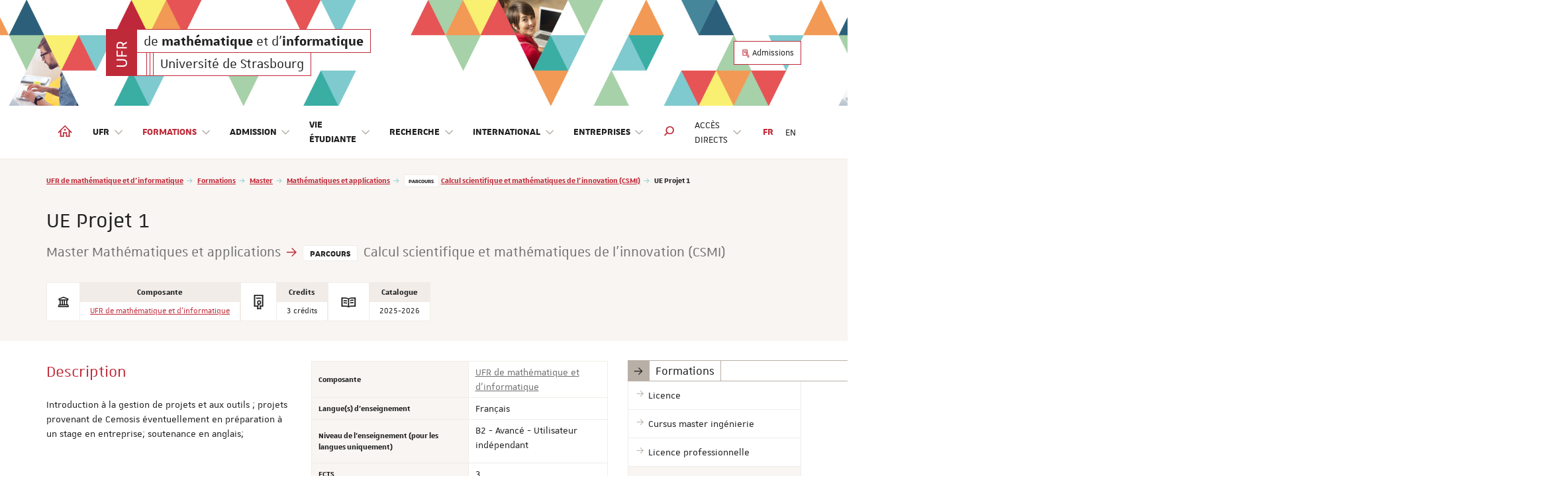

--- FILE ---
content_type: text/html; charset=utf-8
request_url: https://mathinfo.unistra.fr/formations/master/master-mathematiques-et-applications/odf-parcours-calcul-scientifique-et-mathematiques-de-linnovation-csmi-PR438-18099/odf-cours-LJ73J1G4-18099-PR438/
body_size: 84800
content:
<!DOCTYPE html>
<html lang="fr">
<head>

<meta charset="utf-8">
<!-- 
	Réalisé par le Domaine conception web - Université de Strasbourg

	This website is powered by TYPO3 - inspiring people to share!
	TYPO3 is a free open source Content Management Framework initially created by Kasper Skaarhoj and licensed under GNU/GPL.
	TYPO3 is copyright 1998-2026 of Kasper Skaarhoj. Extensions are copyright of their respective owners.
	Information and contribution at https://typo3.org/
-->


<link rel="icon" href="/_assets/1b47b1ad96d663f269d574647f8b07ff/Icons/favicon-unistra-32px.png" type="image/png">
<title>UE Projet 1 - Master Mathématiques et applications - Parcours : Calcul scientifique et mathématiques de l&#039;innovation (CSMI) | UFR de mathématique et d&#039;informatique</title>
<meta http-equiv="x-ua-compatible" content="IE=edge">
<meta name="generator" content="TYPO3 CMS">
<meta name="viewport" content="width=device-width, initial-scale=1">
<meta name="robots" content="index,follow">
<meta property="og:title" content="Master Mathématiques et applications">
<meta property="og:image" content="/_assets/1b47b1ad96d663f269d574647f8b07ff/Images/vignette-unistra.png">
<meta name="twitter:card" content="summary">
<meta name="twitter:image" content="/_assets/1b47b1ad96d663f269d574647f8b07ff/Images/vignette-unistra.png">
<meta name="google-site-verification" content="462EKq75Q6I5mFKr3Zu5XbXcxo0-8u-Zbnz_dsRvVM4">
<meta name="apple-mobile-web-app-capable" content="no">


<link rel="stylesheet" href="/_assets/c6e05a95d34f3e106033800e9532fa29/Css/Ametys-icons/1.0.0/css/ametys-icons.css?1766050976" media="all">
<link rel="stylesheet" href="/_assets/90650016571f2065fca80f35b3b837c7/Css/univoak.css?1767603460" media="all">
<link rel="stylesheet" href="/_assets/477031f9a48ec6ebcc4029c1664b4da4/Css/dcweb_annuairexlsx.css?1765796414" media="all">
<link rel="stylesheet" href="/typo3temp/assets/css/_autogenerated_/projects/mathinfo/hal.css?1769167673" media="all" outputstyle="compressed">
<link rel="stylesheet" href="/_assets/1b47b1ad96d663f269d574647f8b07ff/Css/unistra-font/1.0.0/css/unistra-font.css?1768493644" media="all">
<link rel="stylesheet" href="/_assets/1b47b1ad96d663f269d574647f8b07ff/Css/brill-font/2.0.0/css/brill-font.css?1768493644" media="all">
<link rel="stylesheet" href="/_assets/1b47b1ad96d663f269d574647f8b07ff/Css/unistra-symbol/2.1.0/css/unistra-symbol.css?1768493644" media="all">
<link rel="stylesheet" href="/_assets/1b47b1ad96d663f269d574647f8b07ff/Css/nova-icons/1.0.2/css/nova-icons.css?1768493644" media="all">
<link rel="stylesheet" href="/_assets/1b47b1ad96d663f269d574647f8b07ff/Css/Fontawesome/css/all.css?1768493644" media="all">
<link rel="stylesheet" href="/_assets/1b47b1ad96d663f269d574647f8b07ff/JavaScript/Bs3/Plugins/slick/slick-1.6.0.css?1768493644" media="all">
<link rel="stylesheet" href="/typo3temp/assets/css/_autogenerated_/sun/sun.css?1769167673" media="all" outputstyle="compressed">
<link rel="stylesheet" href="/typo3temp/assets/css/_autogenerated_/sun-themes/sun-theme-mathinfo.css?1769167673" media="all" outputstyle="compressed">
<link rel="stylesheet" href="/typo3temp/assets/css/_autogenerated_/projects/mathinfo/styles.css?1769167673" media="all" outputstyle="compressed">
<link rel="stylesheet" href="/typo3temp/assets/css/_autogenerated_/projects/mathinfo/custom.css?1768897794" media="all" outputstyle="compressed">
<link rel="stylesheet" href="/typo3temp/assets/css/_autogenerated_/projects/mathinfo/odf.css?1769167673" media="all" outputstyle="compressed">


<script src="https://code.jquery.com/jquery-1.12.4.min.js" integrity="sha256-ZosEbRLbNQzLpnKIkEdrPv7lOy9C27hHQ+Xp8a4MxAQ=" crossorigin="anonymous"></script>

<script>
/*<![CDATA[*/
/*TS_inlineJS*/
    
  var _paq = window._paq || [];
  _paq.push(['trackPageView']);
  _paq.push(['enableLinkTracking']);
  (function() {
    var u="https://webomat.unistra.fr/";
    _paq.push(['setTrackerUrl', u+'m.php']);
    _paq.push(['setSiteId', '137']);
    var d=document, g=d.createElement('script'), s=d.getElementsByTagName('script')[0];
    g.type='text/javascript'; g.async=true; g.defer=true; g.src=u+'m.js'; s.parentNode.insertBefore(g,s);
  })();


/*]]>*/
</script>

<link rel="alternate" type="application/rss+xml" title="Flux RSS global" href="/feed.xml" />
    
    
        <link rel="alternate" type="application/rss+xml" title="Flux RSS des actualités uniquement" href="/actualites/feed.xml" />
    
    
        <link rel="alternate" type="application/rss+xml" title="Flux RSS de l'agenda uniquement" href="/agenda/feed.xml" />
    
    
        <link rel="alternate" type="application/rss+xml" title="Flux RSS des focus uniquement" href="/focus/feed.xml" />
    
    
        <link rel="alternate" type="application/rss+xml" title="Flux RSS des publications uniquement" href="/publications/feed.xml" />
    

<link rel="canonical" href="https://mathinfo.unistra.fr/formations/master/master-mathematiques-et-applications/odf-parcours-calcul-scientifique-et-mathematiques-de-linnovation-csmi-PR438-18099/odf-cours-LJ73J1G4-18099-PR438/"/>

<link rel="alternate" hreflang="fr-FR" href="https://mathinfo.unistra.fr/formations/master/master-mathematiques-et-applications/odf-parcours-calcul-scientifique-et-mathematiques-de-linnovation-csmi-PR438-18099/odf-cours-LJ73J1G4-18099-PR438/"/>
<link rel="alternate" hreflang="en-US" href="https://mathinfo.unistra.fr/en/courses/masters-degree/master-in-mathematics-and-applications/odf-subprogram-calcul-scientifique-et-mathematiques-de-linnovation-csmi-PR438-18099/odf-course-LJ73J1G4-18099-PR438/"/>
<link rel="alternate" hreflang="x-default" href="https://mathinfo.unistra.fr/formations/master/master-mathematiques-et-applications/odf-parcours-calcul-scientifique-et-mathematiques-de-linnovation-csmi-PR438-18099/odf-cours-LJ73J1G4-18099-PR438/"/>
</head>
<body id="top" class="lang-fr inside page-18099">







        
    









    
        
    <ul id="nav-skip" class="list-unstyled">
        <li><a href="#main-container">Aller au contenu</a></li>
        
        <li class="hidden-xs hidden-sm"><a href="#nav-main">Aller au menu principal</a></li>
        <li class="hidden-md hidden-lg"><a data-target="#nav-mobile" class="navbar-toggle-skip" href="#nav-main-mobile">Aller au menu principal</a></li>
        
        
            <li class="hidden-xs hidden-sm"><a href="#nav-direct">Aller au menu des accès directs</a></li>
            <li class="hidden-md hidden-lg"><a data-target="#nav-mobile" class="navbar-toggle-skip" href="#nav-direct-mobile">Aller au menu des accès directs</a></li>
        
        
        
        
        
            <li><a href="#nav-lang">Aller au menu des langues</a></li>
        
        
        
            <li><a class="open-search-box" href="#search">Aller au moteur de recherche</a></li>
        

    </ul>



<div id="nav-mobile" class="nav-mobile collapsed">
    <nav class="navbar navbar-default">
        <div class="sun-mobile">
            




    
  


<div class="sun sun-theme-primary">
  <span class="sun-row-container">
    <span class="sun-row sun-2x">
      <a href="/" aria-hidden="true" title="UFR de mathématique et d&#039;informatique" class="sun-cell sun-logo sun-primary">
        <span class="sun-cell-inner">
          <svg xmlns="http://www.w3.org/2000/svg" xmlns:xlink="http://www.w3.org/1999/xlink" version="1.1" x="0px" y="0px" viewBox="0 0 63.7 150.9" style="enable-background:new 0 0 63.7 150.9;" xml:space="preserve">
<g>
	<path d="M37.7,105.6H6.6v-6.4h31.1c6.3,0,11.1,1.5,14.4,4.6c3.3,3,4.9,7.5,4.9,13.4c0,6-1.6,10.4-4.9,13.4   c-3.3,3-8.1,4.5-14.4,4.5H6.6v-6.4h31.1c4.6,0,8-0.9,10.2-2.8c2.2-1.9,3.3-4.8,3.3-8.7c0-3.9-1.1-6.8-3.3-8.7   C45.7,106.6,42.3,105.6,37.7,105.6z"></path>
	<path d="M55.9,86.6H6.6V57.9h5.5v22.3h17.5v-20h5.5v20h20.8V86.6z"></path>
	<path d="M55.9,48.3H6.6V34.3c0-5.6,1.4-9.8,4.1-12.8c2.7-2.9,6.5-4.4,11.5-4.4h2.6c3.5,0,6.5,0.7,8.9,2.1   c2.4,1.4,4.2,3.4,5.3,6l17-9.4v7.2l-15.8,8.5c0,1.2-0.1,2.4-0.3,3.6c-0.2,1.2-0.6,2.4-1,3.6l-4.9-1c0.3-1.2,0.4-2.1,0.5-2.9   c0.1-0.8,0.1-1.5,0.1-2.2c0-2.9-0.8-5.1-2.5-6.7c-1.7-1.6-4.1-2.3-7.3-2.3h-2.6c-3.5,0-6,1-7.6,2.9c-1.6,1.9-2.4,5-2.4,9.3v6.2   h43.8V48.3z"></path>
</g>
</svg>

        </span>
      </a>
    </span>
    <span class="sun-row-container">
      <span class="sun-row">
        <a href="/" title="UFR de mathématique et d&#039;informatique" class="sun-cell">
          <span class="sun-cell-inner">
            <span class='sr-only'>UFR </span>de <strong>mathématique</strong> et d'<strong>informatique</strong>
          </span>
        </a>
      </span>
      <span class="sun-row">
        <span class="sun-cell sun-empty-3"></span>
        <span class="sun-cell sun-empty-1"></span>
        <span class="sun-cell sun-empty-1"></span>
        <a href="https://www.unistra.fr" class="sun-cell sun-hover-light" title="Université de Strasbourg">
          <span class="sun-cell-inner">
            Université de Strasbourg
          </span>
        </a>
      </span>
    </span>  
  </span>  
</div>
        </div>
        <ul id="nav-main-mobile" class="nav-main nav-main-mobile nav navbar-nav">                
            


        
    



<li>
    <a title="UFR de mathématique et d&#039;informatique" href="/">
        <i class="us us-home hidden-xs hidden-sm"></i>
        <span class="sr-only hidden-sm hidden-xs">UFR de mathématique et d'informatique</span>
        <span class="hidden-md hidden-lg">Accueil</span>
    </a>
</li>
            <li class="dropdown"><a href="/ufr/presentation/" class="dropdown-toggle" data-toggle="dropdown" role="button" aria-haspopup="true" aria-expanded="false" title="UFR">UFR <i class="us us-angle-down dropdown-icon"></i></a><ul class="dropdown-menu"><li><a href="/ufr/presentation/" title="Présentation"><span>Présentation</span></a></li><li><a href="/ufr/vie-de-lufr/" title="Vie de l&#039;UFR"><span>Vie de l'UFR</span></a></li><li><a href="/ufr/organigramme/" title="Organigramme"><span>Organigramme</span></a></li><li><a href="https://annuaire.unistra.fr/s/120" title="Annuaire"><span>Annuaire</span></a></li><li><a href="/ufr/atelier-de-reliure-et-de-restauration/" title="Atelier de reliure et de restauration"><span>Atelier de reliure et de restauration</span></a></li><li><a href="/ufr/invites-intervenants-exterieurs/" title="Invités / intervenants extérieurs"><span>Invités / intervenants extérieurs</span></a></li><li><a href="https://mathinfo-intranet.unistra.fr" title="Intranet"><span>Intranet</span></a></li></ul></li><li class="active dropdown"><a href="/formations/licence/" class="dropdown-toggle" data-toggle="dropdown" role="button" aria-haspopup="true" aria-expanded="false" title="Formations">Formations <i class="us us-angle-down dropdown-icon"></i></a><ul class="dropdown-menu"><li><a href="/formations/licence/" title="Licence"><span>Licence</span></a></li><li><a href="/formations/cursus-master-ingenierie-en-informatique/" title="Cursus master ingénierie en informatique"><span>Cursus master ingénierie</span></a></li><li><a href="/formations/licence-professionnelle/licence-professionnelle-administration-de-reseaux-et-services/" title="Licence professionnelle"><span>Licence professionnelle</span></a></li><li class="active open"><a href="/formations/master/" title="Master"><span>Master</span></a><ul class="dropdown-menu"><li><a href="/formations/master/master-informatique/" title="Master Informatique"><span>Informatique</span></a></li><li class="active open"><a href="/formations/master/master-mathematiques-et-applications/" title="Master Mathématiques et applications"><span>Mathématiques et applications</span></a><ul class="dropdown-menu"><li class="active"><a href="/formations/master/master-mathematiques-et-applications/odf-parcours-calcul-scientifique-et-mathematiques-de-linnovation-csmi-PR438-18099/"><span>Calcul scientifique et mathématiques de l'innovation (CSMI)</span></a></li><li><a href="/formations/master/master-mathematiques-et-applications/odf-parcours-enseignement-agregation-PR903-18099/"><span>Enseignement agrégation</span></a></li><li><a href="/formations/master/master-mathematiques-et-applications/odf-parcours-magistere-de-mathematiques-PR440-18099/"><span>Magistère de mathématiques</span></a></li><li><a href="/formations/master/master-mathematiques-et-applications/odf-parcours-mathematiques-fondamentales-PR439-18099/"><span>Mathématiques fondamentales</span></a></li><li><a href="/formations/master/master-mathematiques-et-applications/odf-parcours-statistique-PR904-18099/"><span>Statistique</span></a></li></ul></li><li><a href="https://mathinfo.unistra.fr/duas/formation/master-actuariat/" title="Master Actuariat"><span>Actuariat</span></a></li></ul></li><li><a href="/formations/diplome-duniversite/" title="Diplôme d&#039;université"><span>Diplôme d'université</span></a></li><li><a href="/formations/preparation-aux-concours/" title="Préparation aux concours"><span>Préparation aux concours</span></a></li><li class="divider"></li><li><a href="/formations/mpa-magistere/" title="MPA - Magistère"><span>MPA - Magistère</span></a></li><li><a href="https://mathinfo.unistra.fr/duas/" title="Diplôme d&#039;université d&#039;actuariat de Strasbourg"><span>Diplôme d'université d'actuariat de Strasbourg</span><i class="fa-solid fa-earth-americas nav-title-icon" title="Site web dédié"></i></a></li><li class="divider"></li><li><a href="https://formations.unistra.fr/fr/trouvez-votre-formation.html?degree=orgunitContent%3A%2F%2F24de3ccf-dc8b-4ef1-997f-2a1bba6060b4" title="Offre de formation 2026-2027"><span>Offre de formation 2026-2027</span></a></li></ul></li><li class="dropdown"><a href="/admission/lyceen/" class="dropdown-toggle" data-toggle="dropdown" role="button" aria-haspopup="true" aria-expanded="false" title="Admission">Admission <i class="us us-angle-down dropdown-icon"></i></a><ul class="dropdown-menu"><li><a href="/admission/lyceen/" title="Lycéen"><span>Lycéen</span></a></li><li><a href="/admission/admission/" title="Conditions d&#039;admission, procédures de candidature et calendriers"><span>Conditions d'admission, procédures de candidature et calendriers</span></a></li><li><a href="/admission/inscription-et-rentree/" title="Inscription et rentrée"><span>Inscription et rentrée</span></a></li></ul></li><li class="dropdown"><a href="/vie-etudiante/scolarite/" class="dropdown-toggle" data-toggle="dropdown" role="button" aria-haspopup="true" aria-expanded="false" title="Vie étudiante">Vie étudiante <i class="us us-angle-down dropdown-icon"></i></a><ul class="dropdown-menu"><li><a href="/vie-etudiante/scolarite/" title="Service de scolarité"><span>Service de scolarité</span></a></li><li><a href="/vie-etudiante/calendriers-universitaires/" title="Calendriers universitaires"><span>Calendriers universitaires</span></a></li><li><a href="/vie-etudiante/plan-de-salles-ufr/" title="PLAN DE SALLES UFR"><span>PLAN DE SALLES UFR</span></a></li><li><a href="/vie-etudiante/planning-dexamens-master-de-math-et-du-iti/" title="Planning d&#039;examens - Master de math"><span>Planning d'examens - Master de math</span></a></li><li><a href="/vie-etudiante/planning-examens-du-mari/" title="Planning examens - DU MARI"><span>Planning examens - DU MARI</span></a></li><li><a href="/vie-etudiante/langues/" title="Langues"><span>Langues</span></a></li><li><a href="/vie-etudiante/tutorat-pour-les-etudiants-inscrits-en-licence/" title="Tutorat"><span>Tutorat</span></a></li><li><a href="/vie-etudiante/mission-handicap/" title="Mission handicap"><span>Mission handicap</span></a></li><li><a href="/vie-etudiante/amenagement-detude/" title="Aménagement d&#039;étude et césure"><span>Aménagement d'étude et césure</span></a></li><li><a href="/vie-etudiante/egalite-parite-diversite/" title="Egalité - parité - diversité"><span>Egalité - parité - diversité</span></a></li><li><a href="/vie-etudiante/bourses/" title="Bourses"><span>Bourses</span></a></li><li><a href="/vie-etudiante/diplomes/" title="Diplômes"><span>Diplômes</span></a></li><li><a href="/vie-etudiante/annulation-exoneration-remboursement-des-frais-dinscription/" title="Annulation, exonération, remboursement des frais d&#039;inscription"><span>Annulation, exonération, remboursement des frais d'inscription</span></a></li><li><a href="/vie-etudiante/informations-reglementaires/" title="Informations réglementaires"><span>Informations réglementaires</span></a></li><li><a href="/vie-etudiante/stages-emplois/" title="Stages / emplois"><span>Stages / emplois</span></a></li><li><a href="https://bu.unistra.fr/opac/article/decouvrir-les-bibliotheques/bibliotheques" title="Bibliothèques"><span>Bibliothèques</span></a></li><li><a href="/vie-etudiante/associations-etudiantes/" title="Associations étudiantes"><span>Associations étudiantes</span></a></li></ul></li><li class="dropdown"><a href="/recherche/les-laboratoires-de-recherche/" class="dropdown-toggle" data-toggle="dropdown" role="button" aria-haspopup="true" aria-expanded="false" title="Recherche">Recherche <i class="us us-angle-down dropdown-icon"></i></a><ul class="dropdown-menu"><li><a href="/recherche/les-laboratoires-de-recherche/" title="Les laboratoires de recherche"><span>Les laboratoires de recherche</span></a></li><li class="divider"></li><li><a href="https://mathinfo.unistra.fr/irem/" title="Institut de recherche sur l&#039;enseignement des mathématiques"><span>Institut de recherche sur l'enseignement des mathématiques</span><i class="fa-solid fa-earth-americas nav-title-icon" title="Site web dédié"></i></a></li></ul></li><li class="dropdown"><a href="/international/incoming-international-mobility-europe-outside-europe-computer-science-department/" class="dropdown-toggle" data-toggle="dropdown" role="button" aria-haspopup="true" aria-expanded="false" title="International">International <i class="us us-angle-down dropdown-icon"></i></a><ul class="dropdown-menu"><li><a href="/international/incoming-international-mobility-europe-outside-europe-computer-science-department/" title="Incoming International Mobility (Europe – Outside Europe) - Computer Science Department"><span>Incoming International Mobility (Europe – Outside Europe) - Computer Science Department</span></a></li><li><a href="/international/mobilite-sortante/" title="Mobilité Internationale sortante (Europe - Hors Europe)"><span>Mobilité Internationale sortante (Europe - Hors Europe)</span></a></li></ul></li><li class="dropdown"><a href="/entreprises/alternance/" class="dropdown-toggle" data-toggle="dropdown" role="button" aria-haspopup="true" aria-expanded="false" title="Entreprises">Entreprises <i class="us us-angle-down dropdown-icon"></i></a><ul class="dropdown-menu"><li><a href="/entreprises/alternance/" title="Alternance"><span>Alternance</span></a></li><li><a href="/entreprises/stages/" title="Stages"><span>Stages</span></a></li><li><a href="/entreprises/taxe-dapprentissage-donation/" title="Taxe d&#039;apprentissage / Donation"><span>Taxe d'apprentissage / Donation</span></a></li></ul></li>
            
                <li class="divider"></li>
                
                    <li class="dropdown"><a href="/acces-directs/" id="nav-direct-mobile" class="dropdown-toggle" data-toggle="dropdown" role="button" aria-haspopup="true" aria-expanded="false" title="Accès directs">Accès directs <i class="us us-angle-down dropdown-icon"></i></a><ul class="dropdown-menu"><li><a href="https://ernest.unistra.fr" title="Ernest"><span>Ernest</span></a></li><li><a href="https://partage.unistra.fr" title="Messagerie"><span>Messagerie</span></a></li><li><a href="/contacts-et-acces/" title="Contacts &amp; accès"><span>Contacts & accès</span></a></li><li class="divider"></li><li><a href="/actualites/" title="Actualités"><span>Actualités</span></a></li><li><a href="/agenda/" title="Agenda"><span>Agenda</span></a></li><li><a href="/focus/" title="Focus"><span>Focus</span></a></li><li><a href="/publications/" title="Publications"><span>Publications</span></a></li><li class="divider"></li><li><a href="https://mathinfo-intranet.unistra.fr" title="Intranet"><span>Intranet</span></a></li><li class="divider"></li></ul></li>
                
                
            
            
                <li class="divider"></li>
            
            
        </ul>
        
        
    </nav>
</div>
<div id="body-container">
    
    
<header id="page-header" class="header-mh-xs">      
    
        <div id="diaporama" aria-hidden="true">
    <div class="diaporama-inner">
        
                <div class="diaporama-slide" style="background-image: url(/fileadmin/projects/mathinfo/Resources/Public/Images/Diaporama/slide-01.jpg)"></div>
            
    </div>
</div>
    
    <div id="header-content" class="container">
    <div id="signature-unistra">        
        




    
  


<div class="sun sun-theme-primary">
  <span class="sun-row-container">
    <span class="sun-row sun-2x">
      <a href="/" aria-hidden="true" title="UFR de mathématique et d&#039;informatique" class="sun-cell sun-logo sun-primary">
        <span class="sun-cell-inner">
          <svg xmlns="http://www.w3.org/2000/svg" xmlns:xlink="http://www.w3.org/1999/xlink" version="1.1" x="0px" y="0px" viewBox="0 0 63.7 150.9" style="enable-background:new 0 0 63.7 150.9;" xml:space="preserve">
<g>
	<path d="M37.7,105.6H6.6v-6.4h31.1c6.3,0,11.1,1.5,14.4,4.6c3.3,3,4.9,7.5,4.9,13.4c0,6-1.6,10.4-4.9,13.4   c-3.3,3-8.1,4.5-14.4,4.5H6.6v-6.4h31.1c4.6,0,8-0.9,10.2-2.8c2.2-1.9,3.3-4.8,3.3-8.7c0-3.9-1.1-6.8-3.3-8.7   C45.7,106.6,42.3,105.6,37.7,105.6z"></path>
	<path d="M55.9,86.6H6.6V57.9h5.5v22.3h17.5v-20h5.5v20h20.8V86.6z"></path>
	<path d="M55.9,48.3H6.6V34.3c0-5.6,1.4-9.8,4.1-12.8c2.7-2.9,6.5-4.4,11.5-4.4h2.6c3.5,0,6.5,0.7,8.9,2.1   c2.4,1.4,4.2,3.4,5.3,6l17-9.4v7.2l-15.8,8.5c0,1.2-0.1,2.4-0.3,3.6c-0.2,1.2-0.6,2.4-1,3.6l-4.9-1c0.3-1.2,0.4-2.1,0.5-2.9   c0.1-0.8,0.1-1.5,0.1-2.2c0-2.9-0.8-5.1-2.5-6.7c-1.7-1.6-4.1-2.3-7.3-2.3h-2.6c-3.5,0-6,1-7.6,2.9c-1.6,1.9-2.4,5-2.4,9.3v6.2   h43.8V48.3z"></path>
</g>
</svg>

        </span>
      </a>
    </span>
    <span class="sun-row-container">
      <span class="sun-row">
        <a href="/" title="UFR de mathématique et d&#039;informatique" class="sun-cell">
          <span class="sun-cell-inner">
            <span class='sr-only'>UFR </span>de <strong>mathématique</strong> et d'<strong>informatique</strong>
          </span>
        </a>
      </span>
      <span class="sun-row">
        <span class="sun-cell sun-empty-3"></span>
        <span class="sun-cell sun-empty-1"></span>
        <span class="sun-cell sun-empty-1"></span>
        <a href="https://www.unistra.fr" class="sun-cell sun-hover-light" title="Université de Strasbourg">
          <span class="sun-cell-inner">
            Université de Strasbourg
          </span>
        </a>
      </span>
    </span>  
  </span>  
</div>
    </div>
    
    
        <nav class="nav-annexe hidden-xs hidden-sm">
            <ul class="list-unstyled">
    <li><a href="/admission/admission/" class="btn btn-primary btn-outline btn-sm" data-placement="bottom" title="Admissions"><i class="us us-edit"></i>&nbsp;Admissions</a></li>
</ul>

        </nav>
    
</div>
</header>
    <nav class="navbar navbar-default">
    <div class="container">
        <div class="navbar-header">
            <button type="button" class="navbar-toggle collapsed" data-target="#nav-mobile" aria-expanded="false">
                <span class="sr-only">Afficher / masquer le menu</span>
                <span class="icon-bar"></span>
                <span class="icon-bar"></span>
                <span class="icon-bar"></span>
            </button>
        </div>
        <div class="navbar-container">
            <ul id="nav-main" class="nav-main nav navbar-nav">                
                


        
    



<li>
    <a title="UFR de mathématique et d&#039;informatique" href="/">
        <i class="us us-home hidden-xs hidden-sm"></i>
        <span class="sr-only hidden-sm hidden-xs">UFR de mathématique et d'informatique</span>
        <span class="hidden-md hidden-lg">Accueil</span>
    </a>
</li>
                <li class="dropdown"><a href="/ufr/presentation/" class="dropdown-toggle" data-toggle="dropdown" role="button" aria-haspopup="true" aria-expanded="false" title="UFR">UFR <i class="us us-angle-down dropdown-icon"></i></a><ul class="dropdown-menu"><li><a href="/ufr/presentation/" title="Présentation"><span>Présentation</span></a></li><li><a href="/ufr/vie-de-lufr/" title="Vie de l&#039;UFR"><span>Vie de l'UFR</span></a></li><li><a href="/ufr/organigramme/" title="Organigramme"><span>Organigramme</span></a></li><li><a href="https://annuaire.unistra.fr/s/120" title="Annuaire"><span>Annuaire</span></a></li><li><a href="/ufr/atelier-de-reliure-et-de-restauration/" title="Atelier de reliure et de restauration"><span>Atelier de reliure et de restauration</span></a></li><li><a href="/ufr/invites-intervenants-exterieurs/" title="Invités / intervenants extérieurs"><span>Invités / intervenants extérieurs</span></a></li><li><a href="https://mathinfo-intranet.unistra.fr" title="Intranet"><span>Intranet</span></a></li></ul></li><li class="active dropdown"><a href="/formations/licence/" class="dropdown-toggle" data-toggle="dropdown" role="button" aria-haspopup="true" aria-expanded="false" title="Formations">Formations <i class="us us-angle-down dropdown-icon"></i></a><ul class="dropdown-menu"><li><a href="/formations/licence/" title="Licence"><span>Licence</span></a></li><li><a href="/formations/cursus-master-ingenierie-en-informatique/" title="Cursus master ingénierie en informatique"><span>Cursus master ingénierie</span></a></li><li><a href="/formations/licence-professionnelle/licence-professionnelle-administration-de-reseaux-et-services/" title="Licence professionnelle"><span>Licence professionnelle</span></a></li><li class="active open"><a href="/formations/master/" title="Master"><span>Master</span></a></li><li><a href="/formations/diplome-duniversite/" title="Diplôme d&#039;université"><span>Diplôme d'université</span></a></li><li><a href="/formations/preparation-aux-concours/" title="Préparation aux concours"><span>Préparation aux concours</span></a></li><li class="divider"></li><li><a href="/formations/mpa-magistere/" title="MPA - Magistère"><span>MPA - Magistère</span></a></li><li><a href="https://mathinfo.unistra.fr/duas/" title="Diplôme d&#039;université d&#039;actuariat de Strasbourg"><span>Diplôme d'université d'actuariat de Strasbourg</span><i class="fa-solid fa-earth-americas nav-title-icon" title="Site web dédié"></i></a></li><li class="divider"></li><li><a href="https://formations.unistra.fr/fr/trouvez-votre-formation.html?degree=orgunitContent%3A%2F%2F24de3ccf-dc8b-4ef1-997f-2a1bba6060b4" title="Offre de formation 2026-2027"><span>Offre de formation 2026-2027</span></a></li></ul></li><li class="dropdown"><a href="/admission/lyceen/" class="dropdown-toggle" data-toggle="dropdown" role="button" aria-haspopup="true" aria-expanded="false" title="Admission">Admission <i class="us us-angle-down dropdown-icon"></i></a><ul class="dropdown-menu"><li><a href="/admission/lyceen/" title="Lycéen"><span>Lycéen</span></a></li><li><a href="/admission/admission/" title="Conditions d&#039;admission, procédures de candidature et calendriers"><span>Conditions d'admission, procédures de candidature et calendriers</span></a></li><li><a href="/admission/inscription-et-rentree/" title="Inscription et rentrée"><span>Inscription et rentrée</span></a></li></ul></li><li class="dropdown"><a href="/vie-etudiante/scolarite/" class="dropdown-toggle" data-toggle="dropdown" role="button" aria-haspopup="true" aria-expanded="false" title="Vie étudiante">Vie étudiante <i class="us us-angle-down dropdown-icon"></i></a><ul class="dropdown-menu"><li><a href="/vie-etudiante/scolarite/" title="Service de scolarité"><span>Service de scolarité</span></a></li><li><a href="/vie-etudiante/calendriers-universitaires/" title="Calendriers universitaires"><span>Calendriers universitaires</span></a></li><li><a href="/vie-etudiante/plan-de-salles-ufr/" title="PLAN DE SALLES UFR"><span>PLAN DE SALLES UFR</span></a></li><li><a href="/vie-etudiante/planning-dexamens-master-de-math-et-du-iti/" title="Planning d&#039;examens - Master de math"><span>Planning d'examens - Master de math</span></a></li><li><a href="/vie-etudiante/planning-examens-du-mari/" title="Planning examens - DU MARI"><span>Planning examens - DU MARI</span></a></li><li><a href="/vie-etudiante/langues/" title="Langues"><span>Langues</span></a></li><li><a href="/vie-etudiante/tutorat-pour-les-etudiants-inscrits-en-licence/" title="Tutorat"><span>Tutorat</span></a></li><li><a href="/vie-etudiante/mission-handicap/" title="Mission handicap"><span>Mission handicap</span></a></li><li><a href="/vie-etudiante/amenagement-detude/" title="Aménagement d&#039;étude et césure"><span>Aménagement d'étude et césure</span></a></li><li><a href="/vie-etudiante/egalite-parite-diversite/" title="Egalité - parité - diversité"><span>Egalité - parité - diversité</span></a></li><li><a href="/vie-etudiante/bourses/" title="Bourses"><span>Bourses</span></a></li><li><a href="/vie-etudiante/diplomes/" title="Diplômes"><span>Diplômes</span></a></li><li><a href="/vie-etudiante/annulation-exoneration-remboursement-des-frais-dinscription/" title="Annulation, exonération, remboursement des frais d&#039;inscription"><span>Annulation, exonération, remboursement des frais d'inscription</span></a></li><li><a href="/vie-etudiante/informations-reglementaires/" title="Informations réglementaires"><span>Informations réglementaires</span></a></li><li><a href="/vie-etudiante/stages-emplois/" title="Stages / emplois"><span>Stages / emplois</span></a></li><li><a href="https://bu.unistra.fr/opac/article/decouvrir-les-bibliotheques/bibliotheques" title="Bibliothèques"><span>Bibliothèques</span></a></li><li><a href="/vie-etudiante/associations-etudiantes/" title="Associations étudiantes"><span>Associations étudiantes</span></a></li></ul></li><li class="dropdown"><a href="/recherche/les-laboratoires-de-recherche/" class="dropdown-toggle" data-toggle="dropdown" role="button" aria-haspopup="true" aria-expanded="false" title="Recherche">Recherche <i class="us us-angle-down dropdown-icon"></i></a><ul class="dropdown-menu"><li><a href="/recherche/les-laboratoires-de-recherche/" title="Les laboratoires de recherche"><span>Les laboratoires de recherche</span></a></li><li class="divider"></li><li><a href="https://mathinfo.unistra.fr/irem/" title="Institut de recherche sur l&#039;enseignement des mathématiques"><span>Institut de recherche sur l'enseignement des mathématiques</span><i class="fa-solid fa-earth-americas nav-title-icon" title="Site web dédié"></i></a></li></ul></li><li class="dropdown"><a href="/international/incoming-international-mobility-europe-outside-europe-computer-science-department/" class="dropdown-toggle" data-toggle="dropdown" role="button" aria-haspopup="true" aria-expanded="false" title="International">International <i class="us us-angle-down dropdown-icon"></i></a><ul class="dropdown-menu"><li><a href="/international/incoming-international-mobility-europe-outside-europe-computer-science-department/" title="Incoming International Mobility (Europe – Outside Europe) - Computer Science Department"><span>Incoming International Mobility (Europe – Outside Europe) - Computer Science Department</span></a></li><li><a href="/international/mobilite-sortante/" title="Mobilité Internationale sortante (Europe - Hors Europe)"><span>Mobilité Internationale sortante (Europe - Hors Europe)</span></a></li></ul></li><li class="dropdown"><a href="/entreprises/alternance/" class="dropdown-toggle" data-toggle="dropdown" role="button" aria-haspopup="true" aria-expanded="false" title="Entreprises">Entreprises <i class="us us-angle-down dropdown-icon"></i></a><ul class="dropdown-menu"><li><a href="/entreprises/alternance/" title="Alternance"><span>Alternance</span></a></li><li><a href="/entreprises/stages/" title="Stages"><span>Stages</span></a></li><li><a href="/entreprises/taxe-dapprentissage-donation/" title="Taxe d&#039;apprentissage / Donation"><span>Taxe d'apprentissage / Donation</span></a></li></ul></li>
                
                    <li class="search dropdown">
  <a href="#" class="dropdown-toggle" data-toggle="dropdown" role="button" aria-haspopup="true" aria-expanded="false" title="Afficher / masquer le moteur de recherche">
    <i class="us us-search"></i> <span class="sr-only">Moteur de recherche</span>
  </a>
  <ul class="dropdown-menu dropdown-full-width dropdown-search">
    <li>
      
<div class="tx_solr">
	
	

	<div class="tx-solr-search-form">
		<form method="get" action="/resultats-de-la-recherche/" data-suggest="/resultats-de-la-recherche?type=7384" data-suggest-header="Top Results" accept-charset="utf-8">	
			<fieldset>
				
					
						<legend>
							Rechercher sur le site
						</legend>
					
			
					

					

					<span class="input-group">
						<input type="text" class="form-control tx-solr-q js-solr-q tx-solr-suggest tx-solr-suggest-focus form-control" name="tx_solr[q]" value="" />
						<span class="input-group-btn">
							<button class="btn btn-primary tx-solr-submit" type="submit">
									<span class="bi bi-search"></span>
									Rechercher
							</button>
						</span>
					</span>
				
			</fieldset>
		</form>
	</div>


</div>
    </li>
  </ul>
</li>
                
            </ul>
            
            
                <ul id="nav-second" class="nav-second nav navbar-nav navbar-right">
                    
                        <li class="dropdown">
    <a href="/acces-directs/" id="nav-direct" data-toggle="dropdown" role="button" aria-haspopup="true" aria-expanded="false" class="dropdown-toggle">
        <span class="hidden-md hidden-lg"><i class="fa fa-cog fa-fw"></i> </span>Accès directs <i class="us us-angle-down dropdown-icon"></i>
    </a>
    <ul class="dropdown-menu">
        <li><a href="https://ernest.unistra.fr" title="Ernest"><span>Ernest</span></a></li><li><a href="https://partage.unistra.fr" title="Messagerie"><span>Messagerie</span></a></li><li><a href="/contacts-et-acces/" title="Contacts &amp; accès"><span>Contacts & accès</span></a></li><li class="divider"></li><li><a href="/actualites/" title="Actualités"><span>Actualités</span></a></li><li><a href="/agenda/" title="Agenda"><span>Agenda</span></a></li><li><a href="/focus/" title="Focus"><span>Focus</span></a></li><li><a href="/publications/" title="Publications"><span>Publications</span></a></li><li class="divider"></li><li><a href="https://mathinfo-intranet.unistra.fr" title="Intranet"><span>Intranet</span></a></li><li class="divider"></li>
    </ul>
</li>
                    
                    
                </ul>
            
            
                <nav class="nav-annexe hidden-md hidden-lg">
                    <ul class="list-unstyled">
    <li><a href="/admission/admission/" class="btn btn-primary btn-outline btn-sm" data-placement="bottom" title="Admissions"><i class="us us-edit"></i>&nbsp;Admissions</a></li>
</ul>

                </nav>
            
            
                
   

   <ul id="nav-lang" class="nav-lang nav navbar-nav navbar-right">
      
         <li class="active
                  ">
            
                  <a href="/formations/master/master-mathematiques-et-applications/odf-parcours-calcul-scientifique-et-mathematiques-de-linnovation-csmi-PR438-18099/odf-cours-LJ73J1G4-18099-PR438/" hreflang="fr-FR"
                     title="FR">
                     <span>FR</span>
                  </a>
               
         </li>
      
         <li class="
                  ">
            
                  <a href="/en/courses/masters-degree/master-in-mathematics-and-applications/odf-subprogram-calcul-scientifique-et-mathematiques-de-linnovation-csmi-PR438-18099/odf-course-LJ73J1G4-18099-PR438/" hreflang="en-US"
                     title="EN">
                     <span>EN</span>
                  </a>
               
         </li>
      
   </ul>



                        
        </div>
    </div>
</nav>
    <div id="fixed-header" class="fixed-header sticky-nav hidden-xs hidden-sm" aria-hidden="true">
    <div class="container">
        <div class="row">
            




    
    
  

<div class="sun sun-theme-light">
    <span class="sun-row">
        <a href="/" title="UFR de mathématique et d&#039;informatique" class="sun-cell sun-hover-primary">
            <span class="sun-cell-inner">
                UFR
            </span>
        </a>
        <a href="/" title="UFR de mathématique et d&#039;informatique" class="sun-cell sun-hover-primary">
            <span class="sun-cell-inner">
                de <strong>mathématique</strong> et d'<strong>informatique</strong>
            </span>
        </a>
        <span class="sun-cell sun-empty-1"></span>
        <span class="sun-cell sun-empty-5"></span>
        <span class="sun-cell sun-empty-2"></span>
    </span>
</div>
            <nav id="nav-social-fixed" class="nav-social nav-social-fixed">
    <ul class="list-unstyled">
        
    </ul>
</nav>

        </div>
    </div>
</div> 
    <section id="page-title" class="page-title">
    <div class="container">
        <div class="row">
            <div class="col-xs-12">
                <nav id="breadcrumb-nav">
    <p class="sr-only">Vous êtes ici :</p>
    <ol class="breadcrumb">
        <li><i class="fa-solid fa-earth-americas nav-title-icon" title="Accueil du site"></i><a href="/">UFR de mathématique et d'informatique</a></li><li><a href="/formations/licence/">Formations</a></li><li><a href="/formations/master/">Master</a></li><li><a href="/formations/master/master-mathematiques-et-applications/">Mathématiques et applications</a></li><li><span class="label label-default label-odf">Parcours</span><a href="/formations/master/master-mathematiques-et-applications/odf-parcours-calcul-scientifique-et-mathematiques-de-linnovation-csmi-PR438-18099/">Calcul scientifique et mathématiques de l'innovation (CSMI)</a></li><li class="active">UE Projet 1</li>
    </ol>
</nav>
                <h1>
  UE Projet 1
  
</h1>
            </div>
        </div>
    </div>
</section>
    <main id="main-container">
    <div class="container">
        <div class="row">

            
                    <div id="main-content-wrapper" class="col-xs-12 col-sm-8 col-md-9 anchor-offset">
                        
    <div id="main-content" class="anchor-offset">
        


        <section id="typo3-content" class="typo3-content-section">
            <!--TYPO3SEARCH_begin-->
            
            
            
        
        
        
        









        

        



        
        
                
                    
                
            

        
                
                    
                        
                            
  <article id="c52347" class="frame frame-default frame-type-list frame-layout-0"><div class="tx-dcwebodf-pi1"><h1 id="h1-rof"><span>UE Projet 1<br><small> Master Mathématiques et applications</small><small><i class="us us-fw us-arrow-right text-primary"></i></small><span class="label label-default label-odf">Parcours</span><small> Calcul scientifique et mathématiques de l'innovation (CSMI)</small></span></h1><main id="rof" class="body-main courses"><div class="chips"><div class="chip"><span class="chip-icon"><i class="nv nv-temple"></i></span><span class="chip-content"><span class="chip-content-title">Composante</span><span class="chip-content-text"><a href="https://mathinfo.unistra.fr">UFR de mathématique et d'informatique</a></span></span></div><div class="chip"><span class="chip-icon"><i class="us us-diploma"></i></span><span class="chip-content"><span class="chip-content-title">Credits</span><span class="chip-content-text">3 crédits</span></span></div><div class="chip"><span class="chip-icon"><i class="us us-book"></i></span><span class="chip-content"><span class="chip-content-title">Catalogue</span><span class="chip-content-text">2025-2026</span></span></div></div><div class="pull-right"><aside><table><tbody><tr><th scope="row">Composante</th><td><a href="https://mathinfo.unistra.fr">UFR de mathématique et d'informatique</a></td></tr><tr><th scope="row">Langue(s) d'enseignement</th><td><ul class="rof-inline-list"><li>Français<br></li></ul></td></tr><tr><th scope="row">Niveau de l'enseignement (pour les langues uniquement)</th><td><p>B2 - Avancé - Utilisateur indépendant</p></td></tr><tr><th scope="row">ECTS</th><td>3</td></tr><tr><th scope="row">Ouvert aux étudiants en échange</th><td><span><i title="Oui" class="nv nv-check-box"></i>                                             ECTS suggérés                                         </span></td></tr><tr><th scope="row">Code Apogée</th><td>MI62GUAM</td></tr></tbody></table></aside></div><h2>Description</h2><p>Introduction à la gestion de projets et aux outils ; projets provenant de Cemosis éventuellement en préparation à un stage en entreprise; soutenance en anglais;</p></main></div></article>


                        
                    
                
            

    
        
        
    




            
            <!--TYPO3SEARCH_end-->
        </section>
    </div>

                    </div>
                    <aside id="main-aside" class="col-xs-12 col-sm-4 col-md-3">
                        
    <nav id="nav-sub" class="nav-sub"><h2 class="sun sun-theme-third sun-full"><span class="sun-row"><span class="sun-cell sun-theme"><span class="sun-cell-inner"><i class="us us-arrow-right"></i></span></span><a href="/formations/licence/" class="sun-cell normal-wrap"><span class="sun-cell-inner">Formations</span></a><span class="sun-cell sun-after-full"></span></span></h2><ul class="nav"><li class="has-sub"><a href="/formations/licence/"><span>Licence</span></a></li><li><a href="/formations/cursus-master-ingenierie-en-informatique/"><span>Cursus master ingénierie</span></a></li><li class="has-sub"><a href="/formations/licence-professionnelle/licence-professionnelle-administration-de-reseaux-et-services/"><span>Licence professionnelle</span></a></li><li class="active has-sub"><a href="/formations/master/"><span>Master</span></a><ul><li><a href="/formations/master/master-informatique/"><span>Informatique</span></a></li><li class="active"><a href="/formations/master/master-mathematiques-et-applications/"><span>Mathématiques et applications</span></a><ul><li class="active"><a href="/formations/master/master-mathematiques-et-applications/odf-parcours-calcul-scientifique-et-mathematiques-de-linnovation-csmi-PR438-18099/"><span>Calcul scientifique et mathématiques de l'innovation (CSMI)</span></a></li><li><a href="/formations/master/master-mathematiques-et-applications/odf-parcours-enseignement-agregation-PR903-18099/"><span>Enseignement agrégation</span></a></li><li><a href="/formations/master/master-mathematiques-et-applications/odf-parcours-magistere-de-mathematiques-PR440-18099/"><span>Magistère de mathématiques</span></a></li><li><a href="/formations/master/master-mathematiques-et-applications/odf-parcours-mathematiques-fondamentales-PR439-18099/"><span>Mathématiques fondamentales</span></a></li><li><a href="/formations/master/master-mathematiques-et-applications/odf-parcours-statistique-PR904-18099/"><span>Statistique</span></a></li></ul></li><li><a href="https://mathinfo.unistra.fr/duas/formation/master-actuariat/"><span>Actuariat</span></a></li></ul></li><li class="has-sub"><a href="/formations/diplome-duniversite/"><span>Diplôme d'université</span></a></li><li class="has-sub"><a href="/formations/preparation-aux-concours/"><span>Préparation aux concours</span></a></li><li class="divider"></li><li class="has-sub"><a href="/formations/mpa-magistere/"><span>MPA - Magistère</span></a></li><li class="has-sub"><a href="https://mathinfo.unistra.fr/duas/"><span>Diplôme d'université d'actuariat de Strasbourg</span><i class="fa-solid fa-earth-americas nav-title-icon" title="Site web dédié"></i></a></li><li class="divider"></li><li><a href="https://formations.unistra.fr/fr/trouvez-votre-formation.html?degree=orgunitContent%3A%2F%2F24de3ccf-dc8b-4ef1-997f-2a1bba6060b4"><span>Offre de formation 2026-2027</span></a></li></ul></nav>
    






        
    
        <section id="bloc-news" class="bloc bloc-news">
    


      
        
          
            
                    
            
            
            
            
            

            
            
              
                  
  <header>
    <h2 class="sun sun-theme-primary sun-full">
      <span class="sun-row">
        
        <span class="sun-cell sun-theme">
          <span class="sun-cell-inner"><i class="us us-book-o"></i></span>
        </span>
        <span class="sun-cell sun-empty-1"></span>
        <a href="/actualites/" class="sun-cell">
          <span class="sun-cell-inner">Actualités</span>
        </a>
        <span class="sun-cell sun-empty-1"></span>
        <span class="sun-cell sun-empty-full"></span>
        <a href="#" class="sun-cell slider-btn slider-prev hidden-xs" title="Précédent / Previous">
          <span class="sun-cell-inner"><i class="us us-angle-left"></i></span>
        </a>
        <a href="#" class="sun-cell slider-btn slider-next hidden-xs" title="Suivant / Next">
          <span class="sun-cell-inner"><i class="us us-angle-right"></i></span>
        </a>
        
      </span>
    </h2>
  </header>

                
              
                  <div class="news-latest news-slider ">
                    
  
    
<!--
	=====================
		Partials/List/Item.html
-->








    
    
        
                
                
                    
                            
                        
                
            
    

    







        
    
<article class="news-item news-mh  ">
  
    
      <div class="news-image-container">
        
            <figure class="news-image">
              <img src="/websites/_processed_/c/6/csm_ufr_dc51c95ce9.jpg" width="600" height="486" alt="" />
            </figure>
          
      </div>
    
    <div class="news-infos ">
      

        
                
                        
                                
                                        
                                    
                            
                    
            
    
      
          
  

  




          
  





        
      <div class="news-content">
        <h3 itemprop="headline" class="news-title">          
          <a title="Parcours CMI IIRVIJ : témoignages d&#039;alumni " target="_blank" href="https://cmi-informatique.unistra.fr/doku.php?id=cmi:irvij:forma:alumni">
            Parcours CMI IIRVIJ : témoignages d&#039;alumni 
            <span class="invisible-link" aria-hidden="true"></span>
          </a>
        </h3>
        <p class="news-subheader"></p>
      </div>
      
    </div>
  
</article>








  
    
<!--
	=====================
		Partials/List/Item.html
-->








    
    
        
                
                
                    
                            
                        
                
            
    

    







        
    
<article class="news-item news-mh  ">
  
    
      <div class="news-image-container">
        
            
              <figure class="news-image">
                <img src="/fileadmin/_processed_/7/b/csm_news-preview-image_699a248850.jpg" width="600" height="400" alt="" />
              </figure>
            
          
      </div>
    
    <div class="news-infos ">
      

        
                
                        
                                
                                        
                                    
                            
                    
            
    
      
          
  

  




          
  





        
      <div class="news-content">
        <h3 itemprop="headline" class="news-title">          
          <a title="C&#039;est avec une profonde tristesse que nous annonçons le décès du professeur Jerzy Korczak" href="/actualites/cest-avec-une-profonde-tristesse-que-nous-annoncons-le-deces-du-professeur-jerzy-korczak/">
            C&#039;est avec une profonde tristesse que nous annonçons le décès du professeur Jerzy Korczak
            <span class="invisible-link" aria-hidden="true"></span>
          </a>
        </h3>
        <p class="news-subheader">Traduction du texte en polonais de l'Université de Wroclaw
Le professeur Jerzy Korczak (1944-2026) a obtenu sa maîtrise en 1970 à l'Université&hellip;</p>
      </div>
      
    </div>
  
</article>








  
    
<!--
	=====================
		Partials/List/Item.html
-->








    
    
        
                
                
                    
                            
                        
                
            
    

    







        
    
<article class="news-item news-mh  ">
  
    
      <div class="news-image-container">
        
            
              <figure class="news-image">
                <img src="/fileadmin/_processed_/7/b/csm_news-preview-image_699a248850.jpg" width="600" height="400" alt="" />
              </figure>
            
          
      </div>
    
    <div class="news-infos ">
      

        
                
                        
                                
                                        
                                    
                            
                    
            
    
      
          
  

  




          
  





        
      <div class="news-content">
        <h3 itemprop="headline" class="news-title">          
          <a title="Hommage à Jean Françon décédé le 19 novembre 2025 à l’âge de 88 ans" href="/actualites/hommage-a-jean-francon-decede-le-19-novembre-2025-a-lage-de-88-ans/">
            Hommage à Jean Françon décédé le 19 novembre 2025 à l’âge de 88 ans
            <span class="invisible-link" aria-hidden="true"></span>
          </a>
        </h3>
        <p class="news-subheader">Jean Françon a accompli un cursus complet d’étudiant en mathématique et physique à l’Université de Strasbourg. Recruté au laboratoire de physique&hellip;</p>
      </div>
      
    </div>
  
</article>








  
    
<!--
	=====================
		Partials/List/Item.html
-->








    
    
        
                
                
                    
                            
                        
                
            
    

    







        
    
<article class="news-item news-mh  ">
  
    
      <div class="news-image-container">
        
            <figure class="news-image">
              <img src="/websites/_processed_/0/8/csm_Photo_2_Batiment_carre_b9618e9119.jpg" width="600" height="600" alt="" />
            </figure>
          
      </div>
    
    <div class="news-infos ">
      

        
                
                        
                                
                                        
                                    
                            
                    
            
    
      
          
  

  




          
  





        
      <div class="news-content">
        <h3 itemprop="headline" class="news-title">          
          <a title="Semaine NSI : découvrir l’informatique… sans ordinateurs !" href="/actualites/semaine-nsi-decouvrir-linformatique-sans-ordinateurs/">
            Semaine NSI : découvrir l’informatique… sans ordinateurs !
            <span class="invisible-link" aria-hidden="true"></span>
          </a>
        </h3>
        <p class="news-subheader">Dans le cadre de la Semaine Nationale des Sciences Informatiques (NSI), notre établissement a le plaisir d’accueillir des élèves de lycée pour une&hellip;</p>
      </div>
      
    </div>
  
</article>








  
    
<!--
	=====================
		Partials/List/Item.html
-->








    
    
        
                
                
                    
                            
                        
                
            
    

    







        
    
<article class="news-item news-mh  ">
  
    
      <div class="news-image-container">
        
            <figure class="news-image">
              <img src="/websites/_processed_/b/4/csm_image_elections_8f3c404529.jpg" width="600" height="400" alt="" />
            </figure>
          
      </div>
    
    <div class="news-infos ">
      

        
                
                        
                                
                                        
                                    
                            
                    
            
    
      
          
  

  




          
  





        
      <div class="news-content">
        <h3 itemprop="headline" class="news-title">          
          <a title="Elections au Conseil de l&#039;UFR " href="/actualites/elections-au-conseil-de-lufr/">
            Elections au Conseil de l&#039;UFR 
            <span class="invisible-link" aria-hidden="true"></span>
          </a>
        </h3>
        <p class="news-subheader">Proclamation des résultats</p>
      </div>
      
    </div>
  
</article>








  
    
<!--
	=====================
		Partials/List/Item.html
-->








    
    
        
                
                
                    
                            
                        
                
            
    

    







        
    
<article class="news-item news-mh  ">
  
    
      <div class="news-image-container">
        
            <figure class="news-image">
              <img src="/websites/_processed_/b/4/csm_image_elections_8f3c404529.jpg" width="600" height="400" alt="" />
            </figure>
          
      </div>
    
    <div class="news-infos ">
      

        
                
                        
                                
                                        
                                    
                            
                    
            
    
      
          
  

  




          
  





        
      <div class="news-content">
        <h3 itemprop="headline" class="news-title">          
          <a title="Elections aux comités d&#039;experts scientifiques " href="/actualites/comites-experts-scientifiques-resultats-des-elections/">
            Elections aux comités d&#039;experts scientifiques 
            <span class="invisible-link" aria-hidden="true"></span>
          </a>
        </h3>
        <p class="news-subheader">Proclamation des résultats

</p>
      </div>
      
    </div>
  
</article>








  
    
<!--
	=====================
		Partials/List/Item.html
-->








    
    
        
                
                
                    
                            
                        
                
            
    

    







        
    
<article class="news-item news-mh  ">
  
    
      <div class="news-image-container">
        
            <figure class="news-image">
              <img src="/websites/_processed_/9/a/csm_Cocktail_2_Aula_Gala_CMI_20b6234cdc.jpeg" width="600" height="717" alt="" />
            </figure>
          
      </div>
    
    <div class="news-infos ">
      

        
                
                        
                                
                                        
                                    
                            
                    
            
    
      
          
  

  




          
  





        
      <div class="news-content">
        <h3 itemprop="headline" class="news-title">          
          <a title="Retour sur le Gala des 10 ans des Cursus Master en Ingénierie" href="/actualites/retour-sur-le-gala-des-10-ans-des-cursus-master-en-ingenierie/">
            Retour sur le Gala des 10 ans des Cursus Master en Ingénierie
            <span class="invisible-link" aria-hidden="true"></span>
          </a>
        </h3>
        <p class="news-subheader">Le 24 avril 2025, l'UFR de Mathématique et d’Informatique et la Faculté de Physique et Ingénierie de l'Université de Strasbourg ont eu le plaisir&hellip;</p>
      </div>
      
    </div>
  
</article>








  
    
<!--
	=====================
		Partials/List/Item.html
-->








    
    
        
                
                
                    
                            
                        
                
            
    

    







        
    
<article class="news-item news-mh  ">
  
    
      <div class="news-image-container">
        
            <figure class="news-image">
              <img src="/websites/_processed_/b/a/csm_M_P_Cani_portrait_copie_7d498e6bea.jpg" width="600" height="455" alt="" />
            </figure>
          
      </div>
    
    <div class="news-infos ">
      

        
                
                        
                                
                                        
                                    
                            
                    
            
    
      
          
  

  




          
  





        
      <div class="news-content">
        <h3 itemprop="headline" class="news-title">          
          <a title="Figure de proue de l&#039;informatique graphique, Marie-Paule Cani captive 450 élèves de lycée" target="_blank" href="https://savoirs.unistra.fr/campus/la-modelisation-expressive-en-3d-a-lhonneur?mtm_campaign=unistra_homepage&amp;mtm_source=unistra&amp;mtm_medium=web">
            Figure de proue de l&#039;informatique graphique, Marie-Paule Cani captive 450 élèves de lycée
            <span class="invisible-link" aria-hidden="true"></span>
          </a>
        </h3>
        <p class="news-subheader">Jeudi 6 mars, Marie-Paule Cani, professeure d’informatique à l’École Polytechnique, a tenu une conférence sur la modélisation expressive en 3D devant&hellip;</p>
      </div>
      
    </div>
  
</article>








  
    
<!--
	=====================
		Partials/List/Item.html
-->








    
    
        
                
                
                    
                            
                        
                
            
    

    







        
    
<article class="news-item news-mh  ">
  
    
      <div class="news-image-container">
        
            <figure class="news-image">
              <img src="/websites/_processed_/c/c/csm_VISU_RS-1200x627-0425_0975234be4.gif" width="600" height="314" alt="" title="HelloHandicap2025" />
            </figure>
          
      </div>
    
    <div class="news-infos ">
      

        
                
                        
                                
                                        
                                    
                            
                    
            
    
      
          
  

  




          
  





        
      <div class="news-content">
        <h3 itemprop="headline" class="news-title">          
          <a title="Hello Handicap 2025" target="_blank" href="https://iol.mj.am/nl3/n5U5THTLt8fZAyPDN9NFkw?m=AbkAAEHOEcAAAAAAAAAAAQJJj2UAAT7Btv8AAAAAAABHnwBn4o_4gpXZxAu3SZK9VP7tpDVmcAAATSA&amp;b=5e4124f4&amp;e=a016a3ca&amp;x=1Pu6EBjzup9mckPwqb8a4HxoKMWzxVfhLFNyVf2ID1k">
            Hello Handicap 2025
            <span class="invisible-link" aria-hidden="true"></span>
          </a>
        </h3>
        <p class="news-subheader">Vous êtes en situation de handicap et vous cherchez un emploi ? L'événement en ligne Hello Handicap aura lieu du 22 au 25 avril 2025 </p>
      </div>
      
    </div>
  
</article>








  
    
<!--
	=====================
		Partials/List/Item.html
-->








    
    
        
                
                
                    
                            
                        
                
            
    

    







        
    
<article class="news-item news-mh  ">
  
    
      <div class="news-image-container">
        
            <figure class="news-image">
              <img src="/websites/_processed_/a/b/csm_csm_11_femmes_11_amphitheatres_390fc984b1_2e3727bb38.jpg" width="600" height="337" alt="" />
            </figure>
          
      </div>
    
    <div class="news-infos ">
      

        
                
                        
                                
                                        
                                    
                            
                    
            
    
      
          
  

  




          
  





        
      <div class="news-content">
        <h3 itemprop="headline" class="news-title">          
          <a title="« 11 femmes, 11 amphithéâtres » : une pierre à l’édifice en faveur de l’égalité réelle | par Elsa Collobert" target="_blank" href="https://savoirs.unistra.fr/campus/dossier-feminiser-lhistoire-de-luniversite-de-strasbourg/11-femmes-11-amphitheatres-une-pierre-a-ledifice-en-faveur-de-legalite-reelle">
            « 11 femmes, 11 amphithéâtres » : une pierre à l’édifice en faveur de l’égalité réelle | par Elsa Collobert
            <span class="invisible-link" aria-hidden="true"></span>
          </a>
        </h3>
        <p class="news-subheader"></p>
      </div>
      
    </div>
  
</article>








  
    
<!--
	=====================
		Partials/List/Item.html
-->








    
    

    
        
                
                
                    
                            
                        
                
            
    







        
    
<article class="news-item news-mh  ">
  
    
      <div class="news-image-container">
        
            <figure class="news-image">
              <img src="/websites/_processed_/b/8/csm_Banniere_-_Vote_2025_57a16c7788.png" width="600" height="224" alt="" />
            </figure>
          
      </div>
    
    <div class="news-infos ">
      

        
                
                        
                                
                                        
                                    
                            
                    
            
    
      
          
  

  




          
  





        
      <div class="news-content">
        <h3 itemprop="headline" class="news-title">          
          <a title="Élections universitaires 2025 : votez en ligne du 4 au 6 février !" href="/actualites/elections-universitaires-2025-votez-en-ligne-du-4-au-6-fevrier/">
            Élections universitaires 2025 : votez en ligne du 4 au 6 février !
            <span class="invisible-link" aria-hidden="true"></span>
          </a>
        </h3>
        <p class="news-subheader">Du 4 au 6 février 2025, les élections des représentants des étudiants et du personnel aux conseils centraux de l’université auront lieu.
Cette année,&hellip;</p>
      </div>
      
    </div>
  
</article>








  
    
<!--
	=====================
		Partials/List/Item.html
-->








    
    

    
        
                
                
                    
                            
                        
                
            
    







        
    
<article class="news-item news-mh  ">
  
    
      <div class="news-image-container">
        
            <figure class="news-image">
              <img src="/websites/_processed_/b/b/csm_istockphoto-944039072-1024x1024_8aace1d67e.jpg" width="600" height="400" alt="" />
            </figure>
          
      </div>
    
    <div class="news-infos ">
      

        
                
                        
                                
                                        
                                    
                            
                    
            
    
      
          
  

  




          
  





        
      <div class="news-content">
        <h3 itemprop="headline" class="news-title">          
          <a title="Lauréate du Prix Fermat Junior 2024 : Julie Philippe, étudiante en M1 Magistère" target="_blank" href="https://www.math.univ-toulouse.fr/fr/activites/prix-fermat-junior/laureats-du-prix-fermat-junior/">
            Lauréate du Prix Fermat Junior 2024 : Julie Philippe, étudiante en M1 Magistère
            <span class="invisible-link" aria-hidden="true"></span>
          </a>
        </h3>
        <p class="news-subheader">Julie Philippe, étudiante en M1 Magistère, vient d’être récompensée par le 1er accessit du Prix Fermat Junior 2024 pour son article “Géométrie&hellip;</p>
      </div>
      
    </div>
  
</article>








  
    
<!--
	=====================
		Partials/List/Item.html
-->








    
    
        
                
                
                    
                            
                        
                
            
    

    







        
    
<article class="news-item news-mh  ">
  
    
      <div class="news-image-container">
        
            <figure class="news-image">
              <img src="/websites/_processed_/e/3/csm_girls_can_code_2_102e822c73.jpg" width="600" height="338" alt="" />
            </figure>
          
      </div>
    
    <div class="news-infos ">
      

        
                
                        
                                
                                        
                                    
                            
                    
            
    
      
          
  

  




          
  





        
      <div class="news-content">
        <h3 itemprop="headline" class="news-title">          
          <a title="Girls Can Code! : Un stage pour initier les lycéennes au numérique à Strasbourg" href="/actualites/girls-can-code-un-stage-pour-initier-les-lyceennes-au-numerique-a-strasbourg/">
            Girls Can Code! : Un stage pour initier les lycéennes au numérique à Strasbourg
            <span class="invisible-link" aria-hidden="true"></span>
          </a>
        </h3>
        <p class="news-subheader">Les 23 et 24 novembre 2024, l’UFR de mathématique et d’informatique de Strasbourg a accueilli un stage Girls Can Code!, une initiative visant à&hellip;</p>
      </div>
      
    </div>
  
</article>








  
    
<!--
	=====================
		Partials/List/Item.html
-->








    
    
        
                
                
                    
                            
                        
                
            
    

    







        
    
<article class="news-item news-mh  ">
  
    
      <div class="news-image-container">
        
            <figure class="news-image">
              <img src="/websites/_processed_/7/4/csm_40_ans_DUAS_a20b09a471.jpg" width="600" height="800" alt="" />
            </figure>
          
      </div>
    
    <div class="news-infos ">
      

        
                
                        
                                
                                        
                                    
                            
                    
            
    
      
          
  

  




          
  





        
      <div class="news-content">
        <h3 itemprop="headline" class="news-title">          
          <a title="Journée des 40 ans du DUAS" href="/actualites/journee-des-40-ans-du-duas/">
            Journée des 40 ans du DUAS
            <span class="invisible-link" aria-hidden="true"></span>
          </a>
        </h3>
        <p class="news-subheader">Cette journée a pu réunir au Palais Universitaire à la fois ; des enseignants actuels et anciens, des membres de l'Institut des Actuaires, des membres&hellip;</p>
      </div>
      
    </div>
  
</article>








  
    
<!--
	=====================
		Partials/List/Item.html
-->








    
    
        
                
                
                    
                            
                        
                
            
    

    







        
    
<article class="news-item news-mh  ">
  
    
      <div class="news-image-container">
        
            <figure class="news-image">
              <img src="/websites/_processed_/7/a/csm_CRD_Actuariat_1_d1c65948b2.jpg" width="600" height="450" alt="" />
            </figure>
          
      </div>
    
    <div class="news-infos ">
      

        
                
                        
                                
                                        
                                    
                            
                    
            
    
      
          
  

  




          
  





        
      <div class="news-content">
        <h3 itemprop="headline" class="news-title">          
          <a title="Cérémonie de remise des diplômes du Master Actuariat et du DUAS" href="/actualites/ceremonie-de-remise-des-diplomes-du-master-actuariat-et-du-duas/">
            Cérémonie de remise des diplômes du Master Actuariat et du DUAS
            <span class="invisible-link" aria-hidden="true"></span>
          </a>
        </h3>
        <p class="news-subheader">Cette année la remise des diplômes du Master Actuariat et du DUAS (DIPLÔME DES ACTUAIRES DE STRASBOURG), s'est déroulée en présence de Michel DENEKEN&hellip;</p>
      </div>
      
    </div>
  
</article>








  
    
<!--
	=====================
		Partials/List/Item.html
-->








    
    

    
        
                
                
                    
                            
                        
                
            
    







        
    
<article class="news-item news-mh  ">
  
    
      <div class="news-image-container">
        
            <figure class="news-image">
              <img src="/websites/_processed_/a/2/csm_IMG_20190502_165150_6138600bb4.jpg" width="600" height="450" alt="" />
            </figure>
          
      </div>
    
    <div class="news-infos ">
      

        
                
                        
                                
                                        
                                    
                            
                    
            
    
      
          
  

  




          
  





        
      <div class="news-content">
        <h3 itemprop="headline" class="news-title">          
          <a title="Charlotte Tonnelier, doctorante de mathématiques en interaction,  ancienne étudiante du Magistère de Mathématiques de Strasbourg, décroche l’une des deux bourses doctorales du PEPR Maths-Vives" target="_blank" href="https://www.insmi.cnrs.fr/fr/charlotte-tonnelier-doctorante-de-mathematiques-en-interaction">
            Charlotte Tonnelier, doctorante de mathématiques en interaction,  ancienne étudiante du Magistère de Mathématiques de Strasbourg, décroche l’une des deux bourses doctorales du PEPR Maths-Vives
            <span class="invisible-link" aria-hidden="true"></span>
          </a>
        </h3>
        <p class="news-subheader"></p>
      </div>
      
    </div>
  
</article>








  

                  </div>
                
            
          
      



</section>
    

        
    
        <section id="bloc-events" class="bloc bloc-news">
    


      
        
          
            
                    
            
            
            
            
            

            
            
              
                  
                      
  <header>
    <h2 class="sun sun-theme-secondary sun-full">
      <span class="sun-row">
        
        <span class="sun-cell sun-theme">
          <span class="sun-cell-inner"><i class="us us-calendar"></i></span>
        </span>
        <span class="sun-cell sun-empty-1"></span>
        <a href="/agenda/" class="sun-cell">
          <span class="sun-cell-inner">Agenda</span>
        </a>
        <span class="sun-cell sun-empty-1"></span>
        <span class="sun-cell sun-empty-full"></span>
        <a href="#" class="sun-cell slider-btn slider-prev hidden-xs" title="Précédent / Previous">
          <span class="sun-cell-inner"><i class="us us-angle-left"></i></span>
        </a>
        <a href="#" class="sun-cell slider-btn slider-next hidden-xs" title="Suivant / Next">
          <span class="sun-cell-inner"><i class="us us-angle-right"></i></span>
        </a>
        
      </span>
    </h2>
  </header>

                                      
                
              
                  <div class="news-latest news-slider ">
                    
  
    
<!--
	=====================
		Partials/List/Item.html
-->








    
    

    

    
        
                
                
                    
                            
                        
                
            
    







        
    
<article class="news-item news-mh news-event ">
  
    
      <div class="news-image-container">
        
            <figure class="news-image">
              <img src="/websites/_processed_/9/b/csm_JU_Aff_A2_26_0ccf51e226.png" width="600" height="849" alt="" />
            </figure>
          
      </div>
    
    <div class="news-infos ">
      

        
                
                        
                                
                            
                    
            
    
      
          
  

  

  




          
  





        
      <div class="news-content">
        <h3 itemprop="headline" class="news-title">          
          <a title="L’UFR de Mathématique et d’Informatique aux Journées des Universités" href="/agenda/https-mathinfounistrafr-actualites/">
            L’UFR de Mathématique et d’Informatique aux Journées des Universités
            <span class="invisible-link" aria-hidden="true"></span>
          </a>
        </h3>
        <p class="news-subheader">L’UFR de Mathématique et d’Informatique participera aux Journées des Universités (JU) afin de présenter ses formations et d’informer les futurs&hellip;</p>
      </div>
      
          
  <div class="event-infos">

      <div class="event-date">
        <div class="event-date-container">
           5
          
          
              
              
              
              
                <i class="us us-arrow-right"></i>
                 6 février 2026
              
            
      
        </div>
      </div>
      
      
      
       

       
            
  </div>

        
    </div>
  
</article>








  

                  </div>
                
            
          
      



</section>
    

        
    

    








                    </aside>
                

        </div>
    </div>
</main>






    
    
    <section id="share" class="share">
    <div class="container">
      <div class="row">
        <div class="col-sm-8 col-md-9">
          <div class="sun sun-theme-light sun-full sun-right">
            <span class="sun-row">
              <span class="sun-cell sun-before-full"></span>
              
              <span class="sun-cell sun-empty-1"></span>
              <span class="sun-cell sun-empty-1"></span>
              <span class="sun-cell sun-empty-10"></span>
              <span class="sun-cell sun-empty-2"></span>
              <span class="sun-dropdown sun-dropdown-right dropup">
                <a href="" class="sun-cell dropdown-toggle sun-hover-primary" data-toggle="dropdown" role="button" aria-haspopup="true" aria-expanded="false">Partager</a>
                <a href="" class="sun-cell dropdown-toggle sun-primary sun-hover-primary" data-toggle="dropdown" role="button" aria-haspopup="true" aria-expanded="false">
                  <span class="sun-cell-inner"><i class="us us-plus"></i></span>
                </a>
                <ul class="dropdown-menu">
                  <li><a class="popup-socialnetworks" href="https://www.facebook.com/sharer.php?u=https://mathinfo.unistra.fr/formations/master/master-mathematiques-et-applications/odf-parcours-calcul-scientifique-et-mathematiques-de-linnovation-csmi-PR438-18099/odf-cours-LJ73J1G4-18099-PR438/" title="Partager cette page sur Facebook (S&#039;ouvre dans une nouvelle fenêtre)"><i class="fa fa-brands fa-facebook-f"></i> Partager sur <strong>Facebook</strong></a></li>
                  <li><a class="popup-socialnetworks" href="https://bsky.app/intent/compose?text=https://mathinfo.unistra.fr/formations/master/master-mathematiques-et-applications/odf-parcours-calcul-scientifique-et-mathematiques-de-linnovation-csmi-PR438-18099/odf-cours-LJ73J1G4-18099-PR438/" title="Partager cette page sur Bluesky (S&#039;ouvre dans une nouvelle fenêtre)"><i class="fa fa-brands fa-bluesky"></i> Partager sur <strong>Bluesky</strong></a></li>
                  <li><a class="popup-socialnetworks" href="https://www.linkedin.com/shareArticle?mini=true&url=https://mathinfo.unistra.fr/formations/master/master-mathematiques-et-applications/odf-parcours-calcul-scientifique-et-mathematiques-de-linnovation-csmi-PR438-18099/odf-cours-LJ73J1G4-18099-PR438/" title="Partager cette page sur LinkedIn (S&#039;ouvre dans une nouvelle fenêtre)"><i class="fa fa-brands fa-linkedin-in"></i> Partager sur <strong>LinkedIn</strong></a></li>
                  
                </ul>
              </span>
              
                <span class="sun-cell sun-empty-1"></span>
                <span class="sun-cell sun-empty-3"></span>
                <span class="sun-dropdown sun-dropdown-right dropup">
                  <a href="#" class="sun-cell dropdown-toggle sun-hover-primary" data-toggle="dropdown" role="button" aria-haspopup="true" aria-expanded="false">Flux RSS</a>
                  <a href="#" class="sun-cell dropdown-toggle sun-primary sun-hover-primary" data-toggle="dropdown" role="button" aria-haspopup="true" aria-expanded="false">
                    <span class="sun-cell-inner"><i class="fa fa-rss"></i></span>
                  </a>
                  <ul class="dropdown-menu">
                    
                      <li><a class="popup-rssfeeds" href="/feed.xml" title="Flux RSS global"><i class="fa fa-fw fa-rss"></i> <strong>Flux RSS global</strong></a></li>
                    
                    
                      <li><a class="popup-rssfeeds" href="/actualites/feed.xml" title="Flux RSS des actualités uniquement"><i class="us us-fw us-book-o"></i> Flux RSS des actualités uniquement</a></li>
                    
                    
                      <li><a class="popup-rssfeeds" href="/agenda/feed.xml" title="Flux RSS de l&#039;agenda uniquement"><i class="us us-fw us-calendar"></i> Flux RSS de l&#039;agenda uniquement</a></li>
                    
                    
                      <li><a class="popup-rssfeeds" href="/focus/feed.xml" title="Flux RSS des focus uniquement"><i class="us us-fw us-focus"></i> Flux RSS des focus uniquement</a></li>
                    
                    
                      <li><a class="popup-rssfeeds" href="/publications/feed.xml" title="Flux RSS des publications uniquement"><i class="us us-fw us-books"></i> Flux RSS des publications uniquement</a></li>
                    
                  </ul>
                </span>
              
              <span class="sun-cell sun-empty-6"></span>
              <span class="sun-cell sun-after-full"></span>
            </span>
          </div>
        </div>
      </div>
    </div>
  </section>
    


<footer id="page-footer">
  <div class="container">
    <div class="row">
        
        <div class="col-xs-12">
          <div class="row-flex">
            <div class="footer-content">
              <p>
                



<strong>UFR de mathématique et d&#039;informatique</strong>


    <br>7 rue René Descartes - 67084 Strasbourg Cedex France




    <br>
    
    
        <span class="footer-link">
        
            <i class="us us-envelope-open"></i>
        
        <a href="/contacts-et-acces/" title="Contacts &amp; accès">Contacts & accès</a>
        </span>
    
    


              </p>
              <p>
                


Université de Strasbourg –
2023-2026
-
Tous droits réservés <br class="hidden-sm hidden-lg">

    <span class="hidden-xs hidden-md"> - </span>
    <span><a href="/plan-du-site/" title="Plan du site">Plan du site</a>&nbsp;- </span><span><a href="/mentions-legales/" title="Mentions légales">Mentions légales</a>&nbsp;- </span><span><a href="/credits/" title="Crédits">Crédits</a></span>

<br>
Site web réalisé par le
<a href="https://dnum-web.unistra.fr">Domaine conception web | DCWeb | SACRE - Direction du numérique</a> |
Dnum
              </p>
            </div>
            <div class="logo-rf">
              <img alt="République Française" src="/_assets/1b47b1ad96d663f269d574647f8b07ff/Images/Logos/Republique-francaise-logo.svg" width="120" height="109" />
            </div>
          </div>
        </div>
      </div>
    </div>
    <span aria-hidden="true" class="srvref">Réf. : T3 Athena [prod-1]</span>
</footer>
</div>
<div id="to-top" class="sun sun-theme-light">
    <span class="sun-row sun-2x">
        <a href="#top" title="Retour en haut de page" class="sun-cell sun-white sun-hover-primary">
            <span class="sun-cell-inner"><i class="us us-arrow-top"></i></span>
        </a>
    </span>
</div>
<script src="https://www.google.com/recaptcha/api.js?hl="></script>
<script src="/_assets/e799cca3073eabb617dfebf5f7cabc53/JavaScript/JQuery/jquery.autocomplete.min.js?1752115264"></script>
<script src="/_assets/e799cca3073eabb617dfebf5f7cabc53/JavaScript/suggest_controller.js?1752115264"></script>
<script src="/_assets/c6e05a95d34f3e106033800e9532fa29/JavaScript/odf.js?1766050976"></script>
<script src="/_assets/c6e05a95d34f3e106033800e9532fa29/JavaScript/tab.js?1766050976"></script>
<script src="/_assets/9ae789966d58aeb4cf648bc799b537bf/JavaScript/searchFilter.js?1764075310"></script>
<script src="/_assets/1b47b1ad96d663f269d574647f8b07ff/JavaScript/Bs3/bootstrap.min.js?1768493644"></script>
<script src="/_assets/1b47b1ad96d663f269d574647f8b07ff/JavaScript/Bs3/Plugins/unistra-signature/sun.js?1768493644"></script>
<script src="/_assets/1b47b1ad96d663f269d574647f8b07ff/JavaScript/Dist/scripts.js?1768493644"></script>
<script src="/_assets/1b47b1ad96d663f269d574647f8b07ff/JavaScript/Bs3/Plugins/match-height/match-height-0.7.0.js?1768493644"></script>
<script src="/_assets/1b47b1ad96d663f269d574647f8b07ff/JavaScript/Bs3/Plugins/masonry/masonry-4.2.2.min.js?1768493644"></script>
<script src="/_assets/1b47b1ad96d663f269d574647f8b07ff/JavaScript/Bs3/Plugins/masonry/images-loaded-4.1.4.min.js?1768493644"></script>
<script src="/_assets/1b47b1ad96d663f269d574647f8b07ff/JavaScript/Bs3/Plugins/refresh-resize/refresh-resize-1.0.0.js?1768493644"></script>
<script src="/_assets/1b47b1ad96d663f269d574647f8b07ff/JavaScript/Bs3/Plugins/popup-window/popup-window-1.0.0.js?1768493644"></script>
<script src="/_assets/1b47b1ad96d663f269d574647f8b07ff/JavaScript/Bs3/Plugins/slick/slick-1.6.0.min.js?1768493644"></script>
<script src="/_assets/1b47b1ad96d663f269d574647f8b07ff/JavaScript/Bs3/Plugins/slick/slick-lightbox-1.0.0.min.js?1768493644"></script>
<script src="/_assets/1b47b1ad96d663f269d574647f8b07ff/JavaScript/Bs3/Plugins/splitlines/splitlines-1.0.0.js?1768493644"></script>
<script src="/_assets/1b47b1ad96d663f269d574647f8b07ff/JavaScript/Bs3/Functions/randomize.js?1768493644"></script>
<script src="/_assets/1b47b1ad96d663f269d574647f8b07ff/JavaScript/Bs3/Init/misc.js?1768493644"></script>
<script src="/_assets/1b47b1ad96d663f269d574647f8b07ff/JavaScript/Bs3/Init/news.js?1768493644"></script>
<script src="/_assets/1b47b1ad96d663f269d574647f8b07ff/JavaScript/Bs3/Init/nav.js?1768493644"></script>
<script src="/_assets/1b47b1ad96d663f269d574647f8b07ff/JavaScript/Bs3/Init/slick.js?1768493644"></script>
<script src="/_assets/1b47b1ad96d663f269d574647f8b07ff/JavaScript/Bs3/Init/slick-lightbox.js?1768493644"></script>
<script src="/_assets/1b47b1ad96d663f269d574647f8b07ff/JavaScript/Bs3/Init/match-height.js?1768493644"></script>
<script src="/_assets/1b47b1ad96d663f269d574647f8b07ff/JavaScript/Bs3/Init/masonry.js?1768493644"></script>
<script src="/_assets/1b47b1ad96d663f269d574647f8b07ff/JavaScript/Bs3/Init/sun.js?1768493644"></script>


</body>
</html>

--- FILE ---
content_type: text/css; charset=utf-8
request_url: https://mathinfo.unistra.fr/_assets/c6e05a95d34f3e106033800e9532fa29/Css/Ametys-icons/1.0.0/css/ametys-icons.css?1766050976
body_size: 246
content:
@font-face {
	font-family: "Ametys Icons";
	src: url("../fonts/ametys-icons.eot");
	src: url("../fonts/ametys-icons.eot#iefix") format("embedded-opentype"),
	url("../fonts/ametys-icons.svg") format("svg"),
	url("../fonts/ametys-icons.ttf") format("truetype"),
	url("../fonts/ametys-icons.woff") format("woff");
	font-weight: normal;
	font-style: normal;
}

--- FILE ---
content_type: text/css; charset=utf-8
request_url: https://mathinfo.unistra.fr/typo3temp/assets/css/_autogenerated_/projects/mathinfo/hal.css?1769167673
body_size: 2069
content:
.tx-dcwebhal-pi1 .hal-counter{font-style:italic;margin-bottom:30px;margin-top:11px;font-style:italic}.tx-dcwebhal-pi1 .hal-doctypes-summary{margin-bottom:30px}.tx-dcwebhal-pi1 .hal-doctypes-summary.list-unstyled{display:flex;flex-wrap:wrap;gap:5px}.tx-dcwebhal-pi1 .hal-search-filter{margin:30px 0}.tx-dcwebhal-pi1 .hal-search-filter .form-control:not(:last-child){border-right:1px solid #f1ece8}.tx-dcwebhal-pi1 .hal-search-filter .form-control::placeholder{color:rgba(32, 32, 32, 0.5);font-style:italic}.tx-dcwebhal-pi1 .hal-search-filter .hal-clear-btn{display:none;cursor:pointer}.tx-dcwebhal-pi1 .hal-list-classic-title{margin-left:-40px}.tx-dcwebhal-pi1 .hal-list-classic-title::before{display:none}.tx-dcwebhal-pi1 .hal-list-classic>.hal-publi{margin-bottom:0.5em}.tx-dcwebhal-pi1 .hal-publi.list-group-item{transition:background-color 0.3s ease;display:flex;padding:20px;gap:20px}.tx-dcwebhal-pi1 .hal-publi.list-group-item:hover{background-color:#f8f5f2}@media (max-width:991px){.tx-dcwebhal-pi1 .hal-publi.list-group-item{padding:15px;gap:15px}}.tx-dcwebhal-pi1 .hal-publi.list-group-item figure{margin-bottom:auto;min-width:60px;max-width:60px;min-height:75px;position:relative;display:flex;align-items:center;justify-content:center}.tx-dcwebhal-pi1 .hal-publi.list-group-item figure:has(img){border:1px solid #f1ece8}.tx-dcwebhal-pi1 .hal-publi.list-group-item figure img{max-width:100%}.tx-dcwebhal-pi1 .hal-publi.list-group-item .hal-abstract{margin-top:11px}.tx-dcwebhal-pi1 .hal-publi.list-group-item .hal-abstract .btn:not(.collapsed){margin-bottom:11px}.tx-dcwebhal-pi1 .hal-publi.list-group-item .hal-abstract .btn:has(+ .hal-abstract-details mark){outline:5px solid #ff0}.tx-dcwebhal-pi1 .hal-publi.list-group-item .hal-abstract a.collapsed .us-minus{display:none}.tx-dcwebhal-pi1 .hal-publi.list-group-item .hal-abstract a:not(.collapsed) .us-plus{display:none}.tx-dcwebhal-pi1 .hal-citation a{text-decoration:none}.tx-dcwebhal-pi1 .hal-citation a:hover,.tx-dcwebhal-pi1 .hal-citation a:focus{text-decoration:underline}.tx-dcwebhal-pi1 .hal-doctype.list-group-item{background-color:#f8f5f2}.tx-dcwebhal-pi1 mark{color:inherit;background-color:#ff0}

--- FILE ---
content_type: text/css; charset=utf-8
request_url: https://mathinfo.unistra.fr/typo3temp/assets/css/_autogenerated_/sun-themes/sun-theme-mathinfo.css?1769167673
body_size: 47565
content:
.sun:not([class*="sun-theme"]) .sun-cell,.sun:not([class*="sun-theme"]) .sun-after-full::after,.sun:not([class*="sun-theme"]) .sun-before-full::before{color:#202020 !important;border-color:#202020;background-color:white}.sun:not([class*="sun-theme"]) .sun-cell svg{fill:#202020}.sun .sun-transparent.sun-cell,.sun .sun-savoir.sun-cell,.sun .sun-brill.sun-cell{background-color:transparent;border-color:transparent}.sun .sun-transparent.sun-cell.sun-hover,.sun .sun-savoir.sun-cell.sun-hover,.sun .sun-brill.sun-cell.sun-hover{background-color:inherit !important;color:inherit}.sun a.sun-transparent.sun-cell:hover,.sun a.sun-transparent.sun-cell:focus,.sun button.sun-transparent.sun-cell:hover,.sun button.sun-transparent.sun-cell:focus,.sun a.sun-savoir.sun-cell:hover,.sun a.sun-savoir.sun-cell:focus,.sun button.sun-savoir.sun-cell:hover,.sun button.sun-savoir.sun-cell:focus,.sun a.sun-brill.sun-cell:hover,.sun a.sun-brill.sun-cell:focus,.sun button.sun-brill.sun-cell:hover,.sun button.sun-brill.sun-cell:focus{background-color:inherit !important;color:inherit}.sun-transparent .sun-cell,.sun-transparent .sun-after-full::after,.sun-transparent .sun-before-full::before,.sun-savoir .sun-cell,.sun-savoir .sun-after-full::after,.sun-savoir .sun-before-full::before,.sun-brill .sun-cell,.sun-brill .sun-after-full::after,.sun-brill .sun-before-full::before{background-color:transparent}.sun-theme-default .sun-cell,.sun-theme-default .sun-after-full::after,.sun-theme-default .sun-before-full::before,.sun-theme-default-mathinfo .sun-cell,.sun-theme-default-mathinfo .sun-after-full::after,.sun-theme-default-mathinfo .sun-before-full::before{color:#202020 !important;background-color:white;border-color:#202020}.sun-theme-default .sun-cell svg,.sun-theme-default-mathinfo .sun-cell svg{fill:#202020}.sun-theme-default a.sun-cell:hover,.sun-theme-default a.sun-cell:focus,.sun-theme-default a.sun-cell.sun-hover,.sun-theme-default button.sun-cell:hover,.sun-theme-default button.sun-cell:focus,.sun-theme-default button.sun-cell.sun-hover,.sun-theme-default-mathinfo a.sun-cell:hover,.sun-theme-default-mathinfo a.sun-cell:focus,.sun-theme-default-mathinfo a.sun-cell.sun-hover,.sun-theme-default-mathinfo button.sun-cell:hover,.sun-theme-default-mathinfo button.sun-cell:focus,.sun-theme-default-mathinfo button.sun-cell.sun-hover{background-color:#202020;color:white !important}.sun-theme-default a.sun-cell:hover svg,.sun-theme-default a.sun-cell:focus svg,.sun-theme-default a.sun-cell.sun-hover svg,.sun-theme-default button.sun-cell:hover svg,.sun-theme-default button.sun-cell:focus svg,.sun-theme-default button.sun-cell.sun-hover svg,.sun-theme-default-mathinfo a.sun-cell:hover svg,.sun-theme-default-mathinfo a.sun-cell:focus svg,.sun-theme-default-mathinfo a.sun-cell.sun-hover svg,.sun-theme-default-mathinfo button.sun-cell:hover svg,.sun-theme-default-mathinfo button.sun-cell:focus svg,.sun-theme-default-mathinfo button.sun-cell.sun-hover svg{fill:white}.sun .sun-cell.sun-default,.sun .sun-cell.sun-default-mathinfo,.sun.sun-theme-default .sun-cell.sun-theme,.sun.sun-theme-default-mathinfo .sun-cell.sun-theme{color:white !important}.sun .sun-cell.sun-default,.sun .sun-cell.sun-default.sun-after-full::after,.sun .sun-cell.sun-default.sun-before-full::before,.sun .sun-cell.sun-default-mathinfo,.sun .sun-cell.sun-default-mathinfo.sun-after-full::after,.sun .sun-cell.sun-default-mathinfo.sun-before-full::before,.sun.sun-theme-default .sun-cell.sun-theme,.sun.sun-theme-default .sun-cell.sun-theme.sun-after-full::after,.sun.sun-theme-default .sun-cell.sun-theme.sun-before-full::before,.sun.sun-theme-default-mathinfo .sun-cell.sun-theme,.sun.sun-theme-default-mathinfo .sun-cell.sun-theme.sun-after-full::after,.sun.sun-theme-default-mathinfo .sun-cell.sun-theme.sun-before-full::before{background-color:#202020}.sun .sun-cell.sun-default svg,.sun .sun-cell.sun-default-mathinfo svg,.sun.sun-theme-default .sun-cell.sun-theme svg,.sun.sun-theme-default-mathinfo .sun-cell.sun-theme svg{fill:white}.sun .sun-text-default:not(:hover):not(.sun-hover),.sun .sun-text-default:not(a),.sun .sun-text-default-mathinfo:not(:hover):not(.sun-hover),.sun .sun-text-default-mathinfo:not(a),.sun.sun-theme-default .sun-text-theme:not(:hover):not(.sun-hover),.sun.sun-theme-default .sun-text-theme:not(a),.sun.sun-theme-default-mathinfo .sun-text-theme:not(:hover):not(.sun-hover),.sun.sun-theme-default-mathinfo .sun-text-theme:not(a){color:#202020 !important}.sun .sun-text-default:not(:hover):not(.sun-hover) svg,.sun .sun-text-default:not(a) svg,.sun .sun-text-default-mathinfo:not(:hover):not(.sun-hover) svg,.sun .sun-text-default-mathinfo:not(a) svg,.sun.sun-theme-default .sun-text-theme:not(:hover):not(.sun-hover) svg,.sun.sun-theme-default .sun-text-theme:not(a) svg,.sun.sun-theme-default-mathinfo .sun-text-theme:not(:hover):not(.sun-hover) svg,.sun.sun-theme-default-mathinfo .sun-text-theme:not(a) svg{fill:#202020 !important}.sun[class*="sun-theme-"] a.sun-hover-default:hover,.sun[class*="sun-theme-"] a.sun-hover-default:focus,.sun[class*="sun-theme-"] a.sun-hover-default.sun-hover,.sun[class*="sun-theme-"] a.sun-hover-default-mathinfo:hover,.sun[class*="sun-theme-"] a.sun-hover-default-mathinfo:focus,.sun[class*="sun-theme-"] a.sun-hover-default-mathinfo.sun-hover,.sun[class*="sun-theme-"] button.sun-hover-default:hover,.sun[class*="sun-theme-"] button.sun-hover-default:focus,.sun[class*="sun-theme-"] button.sun-hover-default.sun-hover,.sun[class*="sun-theme-"] button.sun-hover-default-mathinfo:hover,.sun[class*="sun-theme-"] button.sun-hover-default-mathinfo:focus,.sun[class*="sun-theme-"] button.sun-hover-default-mathinfo.sun-hover{background-color:#202020;color:white !important}.sun[class*="sun-theme-"] a.sun-hover-default:hover svg,.sun[class*="sun-theme-"] a.sun-hover-default:focus svg,.sun[class*="sun-theme-"] a.sun-hover-default.sun-hover svg,.sun[class*="sun-theme-"] a.sun-hover-default-mathinfo:hover svg,.sun[class*="sun-theme-"] a.sun-hover-default-mathinfo:focus svg,.sun[class*="sun-theme-"] a.sun-hover-default-mathinfo.sun-hover svg,.sun[class*="sun-theme-"] button.sun-hover-default:hover svg,.sun[class*="sun-theme-"] button.sun-hover-default:focus svg,.sun[class*="sun-theme-"] button.sun-hover-default.sun-hover svg,.sun[class*="sun-theme-"] button.sun-hover-default-mathinfo:hover svg,.sun[class*="sun-theme-"] button.sun-hover-default-mathinfo:focus svg,.sun[class*="sun-theme-"] button.sun-hover-default-mathinfo.sun-hover svg{fill:white}.sun-theme-primary .sun-cell,.sun-theme-primary .sun-after-full::after,.sun-theme-primary .sun-before-full::before,.sun-theme-primary-mathinfo .sun-cell,.sun-theme-primary-mathinfo .sun-after-full::after,.sun-theme-primary-mathinfo .sun-before-full::before{color:#202020 !important;background-color:white;border-color:#bf2a39}.sun-theme-primary .sun-cell svg,.sun-theme-primary-mathinfo .sun-cell svg{fill:#202020}.sun-theme-primary a.sun-cell:hover,.sun-theme-primary a.sun-cell:focus,.sun-theme-primary a.sun-cell.sun-hover,.sun-theme-primary button.sun-cell:hover,.sun-theme-primary button.sun-cell:focus,.sun-theme-primary button.sun-cell.sun-hover,.sun-theme-primary-mathinfo a.sun-cell:hover,.sun-theme-primary-mathinfo a.sun-cell:focus,.sun-theme-primary-mathinfo a.sun-cell.sun-hover,.sun-theme-primary-mathinfo button.sun-cell:hover,.sun-theme-primary-mathinfo button.sun-cell:focus,.sun-theme-primary-mathinfo button.sun-cell.sun-hover{background-color:#bf2a39;color:white !important}.sun-theme-primary a.sun-cell:hover svg,.sun-theme-primary a.sun-cell:focus svg,.sun-theme-primary a.sun-cell.sun-hover svg,.sun-theme-primary button.sun-cell:hover svg,.sun-theme-primary button.sun-cell:focus svg,.sun-theme-primary button.sun-cell.sun-hover svg,.sun-theme-primary-mathinfo a.sun-cell:hover svg,.sun-theme-primary-mathinfo a.sun-cell:focus svg,.sun-theme-primary-mathinfo a.sun-cell.sun-hover svg,.sun-theme-primary-mathinfo button.sun-cell:hover svg,.sun-theme-primary-mathinfo button.sun-cell:focus svg,.sun-theme-primary-mathinfo button.sun-cell.sun-hover svg{fill:white}.sun .sun-cell.sun-primary,.sun .sun-cell.sun-primary-mathinfo,.sun.sun-theme-primary .sun-cell.sun-theme,.sun.sun-theme-primary-mathinfo .sun-cell.sun-theme{color:white !important}.sun .sun-cell.sun-primary,.sun .sun-cell.sun-primary.sun-after-full::after,.sun .sun-cell.sun-primary.sun-before-full::before,.sun .sun-cell.sun-primary-mathinfo,.sun .sun-cell.sun-primary-mathinfo.sun-after-full::after,.sun .sun-cell.sun-primary-mathinfo.sun-before-full::before,.sun.sun-theme-primary .sun-cell.sun-theme,.sun.sun-theme-primary .sun-cell.sun-theme.sun-after-full::after,.sun.sun-theme-primary .sun-cell.sun-theme.sun-before-full::before,.sun.sun-theme-primary-mathinfo .sun-cell.sun-theme,.sun.sun-theme-primary-mathinfo .sun-cell.sun-theme.sun-after-full::after,.sun.sun-theme-primary-mathinfo .sun-cell.sun-theme.sun-before-full::before{background-color:#bf2a39}.sun .sun-cell.sun-primary svg,.sun .sun-cell.sun-primary-mathinfo svg,.sun.sun-theme-primary .sun-cell.sun-theme svg,.sun.sun-theme-primary-mathinfo .sun-cell.sun-theme svg{fill:white}.sun .sun-text-primary:not(:hover):not(.sun-hover),.sun .sun-text-primary:not(a),.sun .sun-text-primary-mathinfo:not(:hover):not(.sun-hover),.sun .sun-text-primary-mathinfo:not(a),.sun.sun-theme-primary .sun-text-theme:not(:hover):not(.sun-hover),.sun.sun-theme-primary .sun-text-theme:not(a),.sun.sun-theme-primary-mathinfo .sun-text-theme:not(:hover):not(.sun-hover),.sun.sun-theme-primary-mathinfo .sun-text-theme:not(a){color:#bf2a39 !important}.sun .sun-text-primary:not(:hover):not(.sun-hover) svg,.sun .sun-text-primary:not(a) svg,.sun .sun-text-primary-mathinfo:not(:hover):not(.sun-hover) svg,.sun .sun-text-primary-mathinfo:not(a) svg,.sun.sun-theme-primary .sun-text-theme:not(:hover):not(.sun-hover) svg,.sun.sun-theme-primary .sun-text-theme:not(a) svg,.sun.sun-theme-primary-mathinfo .sun-text-theme:not(:hover):not(.sun-hover) svg,.sun.sun-theme-primary-mathinfo .sun-text-theme:not(a) svg{fill:#bf2a39 !important}.sun[class*="sun-theme-"] a.sun-hover-primary:hover,.sun[class*="sun-theme-"] a.sun-hover-primary:focus,.sun[class*="sun-theme-"] a.sun-hover-primary.sun-hover,.sun[class*="sun-theme-"] a.sun-hover-primary-mathinfo:hover,.sun[class*="sun-theme-"] a.sun-hover-primary-mathinfo:focus,.sun[class*="sun-theme-"] a.sun-hover-primary-mathinfo.sun-hover,.sun[class*="sun-theme-"] button.sun-hover-primary:hover,.sun[class*="sun-theme-"] button.sun-hover-primary:focus,.sun[class*="sun-theme-"] button.sun-hover-primary.sun-hover,.sun[class*="sun-theme-"] button.sun-hover-primary-mathinfo:hover,.sun[class*="sun-theme-"] button.sun-hover-primary-mathinfo:focus,.sun[class*="sun-theme-"] button.sun-hover-primary-mathinfo.sun-hover{background-color:#bf2a39;color:white !important}.sun[class*="sun-theme-"] a.sun-hover-primary:hover svg,.sun[class*="sun-theme-"] a.sun-hover-primary:focus svg,.sun[class*="sun-theme-"] a.sun-hover-primary.sun-hover svg,.sun[class*="sun-theme-"] a.sun-hover-primary-mathinfo:hover svg,.sun[class*="sun-theme-"] a.sun-hover-primary-mathinfo:focus svg,.sun[class*="sun-theme-"] a.sun-hover-primary-mathinfo.sun-hover svg,.sun[class*="sun-theme-"] button.sun-hover-primary:hover svg,.sun[class*="sun-theme-"] button.sun-hover-primary:focus svg,.sun[class*="sun-theme-"] button.sun-hover-primary.sun-hover svg,.sun[class*="sun-theme-"] button.sun-hover-primary-mathinfo:hover svg,.sun[class*="sun-theme-"] button.sun-hover-primary-mathinfo:focus svg,.sun[class*="sun-theme-"] button.sun-hover-primary-mathinfo.sun-hover svg{fill:white}.sun-theme-secondary .sun-cell,.sun-theme-secondary .sun-after-full::after,.sun-theme-secondary .sun-before-full::before,.sun-theme-secondary-mathinfo .sun-cell,.sun-theme-secondary-mathinfo .sun-after-full::after,.sun-theme-secondary-mathinfo .sun-before-full::before{color:#202020 !important;background-color:white;border-color:#7ccad2}.sun-theme-secondary .sun-cell svg,.sun-theme-secondary-mathinfo .sun-cell svg{fill:#202020}.sun-theme-secondary a.sun-cell:hover,.sun-theme-secondary a.sun-cell:focus,.sun-theme-secondary a.sun-cell.sun-hover,.sun-theme-secondary button.sun-cell:hover,.sun-theme-secondary button.sun-cell:focus,.sun-theme-secondary button.sun-cell.sun-hover,.sun-theme-secondary-mathinfo a.sun-cell:hover,.sun-theme-secondary-mathinfo a.sun-cell:focus,.sun-theme-secondary-mathinfo a.sun-cell.sun-hover,.sun-theme-secondary-mathinfo button.sun-cell:hover,.sun-theme-secondary-mathinfo button.sun-cell:focus,.sun-theme-secondary-mathinfo button.sun-cell.sun-hover{background-color:#7ccad2;color:#202020 !important}.sun-theme-secondary a.sun-cell:hover svg,.sun-theme-secondary a.sun-cell:focus svg,.sun-theme-secondary a.sun-cell.sun-hover svg,.sun-theme-secondary button.sun-cell:hover svg,.sun-theme-secondary button.sun-cell:focus svg,.sun-theme-secondary button.sun-cell.sun-hover svg,.sun-theme-secondary-mathinfo a.sun-cell:hover svg,.sun-theme-secondary-mathinfo a.sun-cell:focus svg,.sun-theme-secondary-mathinfo a.sun-cell.sun-hover svg,.sun-theme-secondary-mathinfo button.sun-cell:hover svg,.sun-theme-secondary-mathinfo button.sun-cell:focus svg,.sun-theme-secondary-mathinfo button.sun-cell.sun-hover svg{fill:#202020}.sun .sun-cell.sun-secondary,.sun .sun-cell.sun-secondary-mathinfo,.sun.sun-theme-secondary .sun-cell.sun-theme,.sun.sun-theme-secondary-mathinfo .sun-cell.sun-theme{color:#202020 !important}.sun .sun-cell.sun-secondary,.sun .sun-cell.sun-secondary.sun-after-full::after,.sun .sun-cell.sun-secondary.sun-before-full::before,.sun .sun-cell.sun-secondary-mathinfo,.sun .sun-cell.sun-secondary-mathinfo.sun-after-full::after,.sun .sun-cell.sun-secondary-mathinfo.sun-before-full::before,.sun.sun-theme-secondary .sun-cell.sun-theme,.sun.sun-theme-secondary .sun-cell.sun-theme.sun-after-full::after,.sun.sun-theme-secondary .sun-cell.sun-theme.sun-before-full::before,.sun.sun-theme-secondary-mathinfo .sun-cell.sun-theme,.sun.sun-theme-secondary-mathinfo .sun-cell.sun-theme.sun-after-full::after,.sun.sun-theme-secondary-mathinfo .sun-cell.sun-theme.sun-before-full::before{background-color:#7ccad2}.sun .sun-cell.sun-secondary svg,.sun .sun-cell.sun-secondary-mathinfo svg,.sun.sun-theme-secondary .sun-cell.sun-theme svg,.sun.sun-theme-secondary-mathinfo .sun-cell.sun-theme svg{fill:#202020}.sun .sun-text-secondary:not(:hover):not(.sun-hover),.sun .sun-text-secondary:not(a),.sun .sun-text-secondary-mathinfo:not(:hover):not(.sun-hover),.sun .sun-text-secondary-mathinfo:not(a),.sun.sun-theme-secondary .sun-text-theme:not(:hover):not(.sun-hover),.sun.sun-theme-secondary .sun-text-theme:not(a),.sun.sun-theme-secondary-mathinfo .sun-text-theme:not(:hover):not(.sun-hover),.sun.sun-theme-secondary-mathinfo .sun-text-theme:not(a){color:#7ccad2 !important}.sun .sun-text-secondary:not(:hover):not(.sun-hover) svg,.sun .sun-text-secondary:not(a) svg,.sun .sun-text-secondary-mathinfo:not(:hover):not(.sun-hover) svg,.sun .sun-text-secondary-mathinfo:not(a) svg,.sun.sun-theme-secondary .sun-text-theme:not(:hover):not(.sun-hover) svg,.sun.sun-theme-secondary .sun-text-theme:not(a) svg,.sun.sun-theme-secondary-mathinfo .sun-text-theme:not(:hover):not(.sun-hover) svg,.sun.sun-theme-secondary-mathinfo .sun-text-theme:not(a) svg{fill:#7ccad2 !important}.sun[class*="sun-theme-"] a.sun-hover-secondary:hover,.sun[class*="sun-theme-"] a.sun-hover-secondary:focus,.sun[class*="sun-theme-"] a.sun-hover-secondary.sun-hover,.sun[class*="sun-theme-"] a.sun-hover-secondary-mathinfo:hover,.sun[class*="sun-theme-"] a.sun-hover-secondary-mathinfo:focus,.sun[class*="sun-theme-"] a.sun-hover-secondary-mathinfo.sun-hover,.sun[class*="sun-theme-"] button.sun-hover-secondary:hover,.sun[class*="sun-theme-"] button.sun-hover-secondary:focus,.sun[class*="sun-theme-"] button.sun-hover-secondary.sun-hover,.sun[class*="sun-theme-"] button.sun-hover-secondary-mathinfo:hover,.sun[class*="sun-theme-"] button.sun-hover-secondary-mathinfo:focus,.sun[class*="sun-theme-"] button.sun-hover-secondary-mathinfo.sun-hover{background-color:#7ccad2;color:#202020 !important}.sun[class*="sun-theme-"] a.sun-hover-secondary:hover svg,.sun[class*="sun-theme-"] a.sun-hover-secondary:focus svg,.sun[class*="sun-theme-"] a.sun-hover-secondary.sun-hover svg,.sun[class*="sun-theme-"] a.sun-hover-secondary-mathinfo:hover svg,.sun[class*="sun-theme-"] a.sun-hover-secondary-mathinfo:focus svg,.sun[class*="sun-theme-"] a.sun-hover-secondary-mathinfo.sun-hover svg,.sun[class*="sun-theme-"] button.sun-hover-secondary:hover svg,.sun[class*="sun-theme-"] button.sun-hover-secondary:focus svg,.sun[class*="sun-theme-"] button.sun-hover-secondary.sun-hover svg,.sun[class*="sun-theme-"] button.sun-hover-secondary-mathinfo:hover svg,.sun[class*="sun-theme-"] button.sun-hover-secondary-mathinfo:focus svg,.sun[class*="sun-theme-"] button.sun-hover-secondary-mathinfo.sun-hover svg{fill:#202020}.sun-theme-third .sun-cell,.sun-theme-third .sun-after-full::after,.sun-theme-third .sun-before-full::before,.sun-theme-third-mathinfo .sun-cell,.sun-theme-third-mathinfo .sun-after-full::after,.sun-theme-third-mathinfo .sun-before-full::before{color:#202020 !important;background-color:white;border-color:#b8afa7}.sun-theme-third .sun-cell svg,.sun-theme-third-mathinfo .sun-cell svg{fill:#202020}.sun-theme-third a.sun-cell:hover,.sun-theme-third a.sun-cell:focus,.sun-theme-third a.sun-cell.sun-hover,.sun-theme-third button.sun-cell:hover,.sun-theme-third button.sun-cell:focus,.sun-theme-third button.sun-cell.sun-hover,.sun-theme-third-mathinfo a.sun-cell:hover,.sun-theme-third-mathinfo a.sun-cell:focus,.sun-theme-third-mathinfo a.sun-cell.sun-hover,.sun-theme-third-mathinfo button.sun-cell:hover,.sun-theme-third-mathinfo button.sun-cell:focus,.sun-theme-third-mathinfo button.sun-cell.sun-hover{background-color:#b8afa7;color:#202020 !important}.sun-theme-third a.sun-cell:hover svg,.sun-theme-third a.sun-cell:focus svg,.sun-theme-third a.sun-cell.sun-hover svg,.sun-theme-third button.sun-cell:hover svg,.sun-theme-third button.sun-cell:focus svg,.sun-theme-third button.sun-cell.sun-hover svg,.sun-theme-third-mathinfo a.sun-cell:hover svg,.sun-theme-third-mathinfo a.sun-cell:focus svg,.sun-theme-third-mathinfo a.sun-cell.sun-hover svg,.sun-theme-third-mathinfo button.sun-cell:hover svg,.sun-theme-third-mathinfo button.sun-cell:focus svg,.sun-theme-third-mathinfo button.sun-cell.sun-hover svg{fill:#202020}.sun .sun-cell.sun-third,.sun .sun-cell.sun-third-mathinfo,.sun.sun-theme-third .sun-cell.sun-theme,.sun.sun-theme-third-mathinfo .sun-cell.sun-theme{color:#202020 !important}.sun .sun-cell.sun-third,.sun .sun-cell.sun-third.sun-after-full::after,.sun .sun-cell.sun-third.sun-before-full::before,.sun .sun-cell.sun-third-mathinfo,.sun .sun-cell.sun-third-mathinfo.sun-after-full::after,.sun .sun-cell.sun-third-mathinfo.sun-before-full::before,.sun.sun-theme-third .sun-cell.sun-theme,.sun.sun-theme-third .sun-cell.sun-theme.sun-after-full::after,.sun.sun-theme-third .sun-cell.sun-theme.sun-before-full::before,.sun.sun-theme-third-mathinfo .sun-cell.sun-theme,.sun.sun-theme-third-mathinfo .sun-cell.sun-theme.sun-after-full::after,.sun.sun-theme-third-mathinfo .sun-cell.sun-theme.sun-before-full::before{background-color:#b8afa7}.sun .sun-cell.sun-third svg,.sun .sun-cell.sun-third-mathinfo svg,.sun.sun-theme-third .sun-cell.sun-theme svg,.sun.sun-theme-third-mathinfo .sun-cell.sun-theme svg{fill:#202020}.sun .sun-text-third:not(:hover):not(.sun-hover),.sun .sun-text-third:not(a),.sun .sun-text-third-mathinfo:not(:hover):not(.sun-hover),.sun .sun-text-third-mathinfo:not(a),.sun.sun-theme-third .sun-text-theme:not(:hover):not(.sun-hover),.sun.sun-theme-third .sun-text-theme:not(a),.sun.sun-theme-third-mathinfo .sun-text-theme:not(:hover):not(.sun-hover),.sun.sun-theme-third-mathinfo .sun-text-theme:not(a){color:#b8afa7 !important}.sun .sun-text-third:not(:hover):not(.sun-hover) svg,.sun .sun-text-third:not(a) svg,.sun .sun-text-third-mathinfo:not(:hover):not(.sun-hover) svg,.sun .sun-text-third-mathinfo:not(a) svg,.sun.sun-theme-third .sun-text-theme:not(:hover):not(.sun-hover) svg,.sun.sun-theme-third .sun-text-theme:not(a) svg,.sun.sun-theme-third-mathinfo .sun-text-theme:not(:hover):not(.sun-hover) svg,.sun.sun-theme-third-mathinfo .sun-text-theme:not(a) svg{fill:#b8afa7 !important}.sun[class*="sun-theme-"] a.sun-hover-third:hover,.sun[class*="sun-theme-"] a.sun-hover-third:focus,.sun[class*="sun-theme-"] a.sun-hover-third.sun-hover,.sun[class*="sun-theme-"] a.sun-hover-third-mathinfo:hover,.sun[class*="sun-theme-"] a.sun-hover-third-mathinfo:focus,.sun[class*="sun-theme-"] a.sun-hover-third-mathinfo.sun-hover,.sun[class*="sun-theme-"] button.sun-hover-third:hover,.sun[class*="sun-theme-"] button.sun-hover-third:focus,.sun[class*="sun-theme-"] button.sun-hover-third.sun-hover,.sun[class*="sun-theme-"] button.sun-hover-third-mathinfo:hover,.sun[class*="sun-theme-"] button.sun-hover-third-mathinfo:focus,.sun[class*="sun-theme-"] button.sun-hover-third-mathinfo.sun-hover{background-color:#b8afa7;color:#202020 !important}.sun[class*="sun-theme-"] a.sun-hover-third:hover svg,.sun[class*="sun-theme-"] a.sun-hover-third:focus svg,.sun[class*="sun-theme-"] a.sun-hover-third.sun-hover svg,.sun[class*="sun-theme-"] a.sun-hover-third-mathinfo:hover svg,.sun[class*="sun-theme-"] a.sun-hover-third-mathinfo:focus svg,.sun[class*="sun-theme-"] a.sun-hover-third-mathinfo.sun-hover svg,.sun[class*="sun-theme-"] button.sun-hover-third:hover svg,.sun[class*="sun-theme-"] button.sun-hover-third:focus svg,.sun[class*="sun-theme-"] button.sun-hover-third.sun-hover svg,.sun[class*="sun-theme-"] button.sun-hover-third-mathinfo:hover svg,.sun[class*="sun-theme-"] button.sun-hover-third-mathinfo:focus svg,.sun[class*="sun-theme-"] button.sun-hover-third-mathinfo.sun-hover svg{fill:#202020}.sun-theme-light .sun-cell,.sun-theme-light .sun-after-full::after,.sun-theme-light .sun-before-full::before,.sun-theme-light-mathinfo .sun-cell,.sun-theme-light-mathinfo .sun-after-full::after,.sun-theme-light-mathinfo .sun-before-full::before{color:#202020 !important;background-color:white;border-color:#f1ece8}.sun-theme-light .sun-cell svg,.sun-theme-light-mathinfo .sun-cell svg{fill:#202020}.sun-theme-light a.sun-cell:hover,.sun-theme-light a.sun-cell:focus,.sun-theme-light a.sun-cell.sun-hover,.sun-theme-light button.sun-cell:hover,.sun-theme-light button.sun-cell:focus,.sun-theme-light button.sun-cell.sun-hover,.sun-theme-light-mathinfo a.sun-cell:hover,.sun-theme-light-mathinfo a.sun-cell:focus,.sun-theme-light-mathinfo a.sun-cell.sun-hover,.sun-theme-light-mathinfo button.sun-cell:hover,.sun-theme-light-mathinfo button.sun-cell:focus,.sun-theme-light-mathinfo button.sun-cell.sun-hover{background-color:#f1ece8;color:#202020 !important}.sun-theme-light a.sun-cell:hover svg,.sun-theme-light a.sun-cell:focus svg,.sun-theme-light a.sun-cell.sun-hover svg,.sun-theme-light button.sun-cell:hover svg,.sun-theme-light button.sun-cell:focus svg,.sun-theme-light button.sun-cell.sun-hover svg,.sun-theme-light-mathinfo a.sun-cell:hover svg,.sun-theme-light-mathinfo a.sun-cell:focus svg,.sun-theme-light-mathinfo a.sun-cell.sun-hover svg,.sun-theme-light-mathinfo button.sun-cell:hover svg,.sun-theme-light-mathinfo button.sun-cell:focus svg,.sun-theme-light-mathinfo button.sun-cell.sun-hover svg{fill:#202020}.sun .sun-cell.sun-light,.sun .sun-cell.sun-light-mathinfo,.sun.sun-theme-light .sun-cell.sun-theme,.sun.sun-theme-light-mathinfo .sun-cell.sun-theme{color:#202020 !important}.sun .sun-cell.sun-light,.sun .sun-cell.sun-light.sun-after-full::after,.sun .sun-cell.sun-light.sun-before-full::before,.sun .sun-cell.sun-light-mathinfo,.sun .sun-cell.sun-light-mathinfo.sun-after-full::after,.sun .sun-cell.sun-light-mathinfo.sun-before-full::before,.sun.sun-theme-light .sun-cell.sun-theme,.sun.sun-theme-light .sun-cell.sun-theme.sun-after-full::after,.sun.sun-theme-light .sun-cell.sun-theme.sun-before-full::before,.sun.sun-theme-light-mathinfo .sun-cell.sun-theme,.sun.sun-theme-light-mathinfo .sun-cell.sun-theme.sun-after-full::after,.sun.sun-theme-light-mathinfo .sun-cell.sun-theme.sun-before-full::before{background-color:#f1ece8}.sun .sun-cell.sun-light svg,.sun .sun-cell.sun-light-mathinfo svg,.sun.sun-theme-light .sun-cell.sun-theme svg,.sun.sun-theme-light-mathinfo .sun-cell.sun-theme svg{fill:#202020}.sun .sun-text-light:not(:hover):not(.sun-hover),.sun .sun-text-light:not(a),.sun .sun-text-light-mathinfo:not(:hover):not(.sun-hover),.sun .sun-text-light-mathinfo:not(a),.sun.sun-theme-light .sun-text-theme:not(:hover):not(.sun-hover),.sun.sun-theme-light .sun-text-theme:not(a),.sun.sun-theme-light-mathinfo .sun-text-theme:not(:hover):not(.sun-hover),.sun.sun-theme-light-mathinfo .sun-text-theme:not(a){color:#f1ece8 !important}.sun .sun-text-light:not(:hover):not(.sun-hover) svg,.sun .sun-text-light:not(a) svg,.sun .sun-text-light-mathinfo:not(:hover):not(.sun-hover) svg,.sun .sun-text-light-mathinfo:not(a) svg,.sun.sun-theme-light .sun-text-theme:not(:hover):not(.sun-hover) svg,.sun.sun-theme-light .sun-text-theme:not(a) svg,.sun.sun-theme-light-mathinfo .sun-text-theme:not(:hover):not(.sun-hover) svg,.sun.sun-theme-light-mathinfo .sun-text-theme:not(a) svg{fill:#f1ece8 !important}.sun[class*="sun-theme-"] a.sun-hover-light:hover,.sun[class*="sun-theme-"] a.sun-hover-light:focus,.sun[class*="sun-theme-"] a.sun-hover-light.sun-hover,.sun[class*="sun-theme-"] a.sun-hover-light-mathinfo:hover,.sun[class*="sun-theme-"] a.sun-hover-light-mathinfo:focus,.sun[class*="sun-theme-"] a.sun-hover-light-mathinfo.sun-hover,.sun[class*="sun-theme-"] button.sun-hover-light:hover,.sun[class*="sun-theme-"] button.sun-hover-light:focus,.sun[class*="sun-theme-"] button.sun-hover-light.sun-hover,.sun[class*="sun-theme-"] button.sun-hover-light-mathinfo:hover,.sun[class*="sun-theme-"] button.sun-hover-light-mathinfo:focus,.sun[class*="sun-theme-"] button.sun-hover-light-mathinfo.sun-hover{background-color:#f1ece8;color:#202020 !important}.sun[class*="sun-theme-"] a.sun-hover-light:hover svg,.sun[class*="sun-theme-"] a.sun-hover-light:focus svg,.sun[class*="sun-theme-"] a.sun-hover-light.sun-hover svg,.sun[class*="sun-theme-"] a.sun-hover-light-mathinfo:hover svg,.sun[class*="sun-theme-"] a.sun-hover-light-mathinfo:focus svg,.sun[class*="sun-theme-"] a.sun-hover-light-mathinfo.sun-hover svg,.sun[class*="sun-theme-"] button.sun-hover-light:hover svg,.sun[class*="sun-theme-"] button.sun-hover-light:focus svg,.sun[class*="sun-theme-"] button.sun-hover-light.sun-hover svg,.sun[class*="sun-theme-"] button.sun-hover-light-mathinfo:hover svg,.sun[class*="sun-theme-"] button.sun-hover-light-mathinfo:focus svg,.sun[class*="sun-theme-"] button.sun-hover-light-mathinfo.sun-hover svg{fill:#202020}.sun-theme-dark .sun-cell,.sun-theme-dark .sun-after-full::after,.sun-theme-dark .sun-before-full::before,.sun-theme-dark-mathinfo .sun-cell,.sun-theme-dark-mathinfo .sun-after-full::after,.sun-theme-dark-mathinfo .sun-before-full::before{color:#202020 !important;background-color:white;border-color:#707070}.sun-theme-dark .sun-cell svg,.sun-theme-dark-mathinfo .sun-cell svg{fill:#202020}.sun-theme-dark a.sun-cell:hover,.sun-theme-dark a.sun-cell:focus,.sun-theme-dark a.sun-cell.sun-hover,.sun-theme-dark button.sun-cell:hover,.sun-theme-dark button.sun-cell:focus,.sun-theme-dark button.sun-cell.sun-hover,.sun-theme-dark-mathinfo a.sun-cell:hover,.sun-theme-dark-mathinfo a.sun-cell:focus,.sun-theme-dark-mathinfo a.sun-cell.sun-hover,.sun-theme-dark-mathinfo button.sun-cell:hover,.sun-theme-dark-mathinfo button.sun-cell:focus,.sun-theme-dark-mathinfo button.sun-cell.sun-hover{background-color:#707070;color:white !important}.sun-theme-dark a.sun-cell:hover svg,.sun-theme-dark a.sun-cell:focus svg,.sun-theme-dark a.sun-cell.sun-hover svg,.sun-theme-dark button.sun-cell:hover svg,.sun-theme-dark button.sun-cell:focus svg,.sun-theme-dark button.sun-cell.sun-hover svg,.sun-theme-dark-mathinfo a.sun-cell:hover svg,.sun-theme-dark-mathinfo a.sun-cell:focus svg,.sun-theme-dark-mathinfo a.sun-cell.sun-hover svg,.sun-theme-dark-mathinfo button.sun-cell:hover svg,.sun-theme-dark-mathinfo button.sun-cell:focus svg,.sun-theme-dark-mathinfo button.sun-cell.sun-hover svg{fill:white}.sun .sun-cell.sun-dark,.sun .sun-cell.sun-dark-mathinfo,.sun.sun-theme-dark .sun-cell.sun-theme,.sun.sun-theme-dark-mathinfo .sun-cell.sun-theme{color:white !important}.sun .sun-cell.sun-dark,.sun .sun-cell.sun-dark.sun-after-full::after,.sun .sun-cell.sun-dark.sun-before-full::before,.sun .sun-cell.sun-dark-mathinfo,.sun .sun-cell.sun-dark-mathinfo.sun-after-full::after,.sun .sun-cell.sun-dark-mathinfo.sun-before-full::before,.sun.sun-theme-dark .sun-cell.sun-theme,.sun.sun-theme-dark .sun-cell.sun-theme.sun-after-full::after,.sun.sun-theme-dark .sun-cell.sun-theme.sun-before-full::before,.sun.sun-theme-dark-mathinfo .sun-cell.sun-theme,.sun.sun-theme-dark-mathinfo .sun-cell.sun-theme.sun-after-full::after,.sun.sun-theme-dark-mathinfo .sun-cell.sun-theme.sun-before-full::before{background-color:#707070}.sun .sun-cell.sun-dark svg,.sun .sun-cell.sun-dark-mathinfo svg,.sun.sun-theme-dark .sun-cell.sun-theme svg,.sun.sun-theme-dark-mathinfo .sun-cell.sun-theme svg{fill:white}.sun .sun-text-dark:not(:hover):not(.sun-hover),.sun .sun-text-dark:not(a),.sun .sun-text-dark-mathinfo:not(:hover):not(.sun-hover),.sun .sun-text-dark-mathinfo:not(a),.sun.sun-theme-dark .sun-text-theme:not(:hover):not(.sun-hover),.sun.sun-theme-dark .sun-text-theme:not(a),.sun.sun-theme-dark-mathinfo .sun-text-theme:not(:hover):not(.sun-hover),.sun.sun-theme-dark-mathinfo .sun-text-theme:not(a){color:#707070 !important}.sun .sun-text-dark:not(:hover):not(.sun-hover) svg,.sun .sun-text-dark:not(a) svg,.sun .sun-text-dark-mathinfo:not(:hover):not(.sun-hover) svg,.sun .sun-text-dark-mathinfo:not(a) svg,.sun.sun-theme-dark .sun-text-theme:not(:hover):not(.sun-hover) svg,.sun.sun-theme-dark .sun-text-theme:not(a) svg,.sun.sun-theme-dark-mathinfo .sun-text-theme:not(:hover):not(.sun-hover) svg,.sun.sun-theme-dark-mathinfo .sun-text-theme:not(a) svg{fill:#707070 !important}.sun[class*="sun-theme-"] a.sun-hover-dark:hover,.sun[class*="sun-theme-"] a.sun-hover-dark:focus,.sun[class*="sun-theme-"] a.sun-hover-dark.sun-hover,.sun[class*="sun-theme-"] a.sun-hover-dark-mathinfo:hover,.sun[class*="sun-theme-"] a.sun-hover-dark-mathinfo:focus,.sun[class*="sun-theme-"] a.sun-hover-dark-mathinfo.sun-hover,.sun[class*="sun-theme-"] button.sun-hover-dark:hover,.sun[class*="sun-theme-"] button.sun-hover-dark:focus,.sun[class*="sun-theme-"] button.sun-hover-dark.sun-hover,.sun[class*="sun-theme-"] button.sun-hover-dark-mathinfo:hover,.sun[class*="sun-theme-"] button.sun-hover-dark-mathinfo:focus,.sun[class*="sun-theme-"] button.sun-hover-dark-mathinfo.sun-hover{background-color:#707070;color:white !important}.sun[class*="sun-theme-"] a.sun-hover-dark:hover svg,.sun[class*="sun-theme-"] a.sun-hover-dark:focus svg,.sun[class*="sun-theme-"] a.sun-hover-dark.sun-hover svg,.sun[class*="sun-theme-"] a.sun-hover-dark-mathinfo:hover svg,.sun[class*="sun-theme-"] a.sun-hover-dark-mathinfo:focus svg,.sun[class*="sun-theme-"] a.sun-hover-dark-mathinfo.sun-hover svg,.sun[class*="sun-theme-"] button.sun-hover-dark:hover svg,.sun[class*="sun-theme-"] button.sun-hover-dark:focus svg,.sun[class*="sun-theme-"] button.sun-hover-dark.sun-hover svg,.sun[class*="sun-theme-"] button.sun-hover-dark-mathinfo:hover svg,.sun[class*="sun-theme-"] button.sun-hover-dark-mathinfo:focus svg,.sun[class*="sun-theme-"] button.sun-hover-dark-mathinfo.sun-hover svg{fill:white}.sun-theme-white .sun-cell,.sun-theme-white .sun-after-full::after,.sun-theme-white .sun-before-full::before,.sun-theme-white-mathinfo .sun-cell,.sun-theme-white-mathinfo .sun-after-full::after,.sun-theme-white-mathinfo .sun-before-full::before{color:#202020 !important;background-color:white;border-color:#ffffff}.sun-theme-white .sun-cell svg,.sun-theme-white-mathinfo .sun-cell svg{fill:#202020}.sun-theme-white a.sun-cell:hover,.sun-theme-white a.sun-cell:focus,.sun-theme-white a.sun-cell.sun-hover,.sun-theme-white button.sun-cell:hover,.sun-theme-white button.sun-cell:focus,.sun-theme-white button.sun-cell.sun-hover,.sun-theme-white-mathinfo a.sun-cell:hover,.sun-theme-white-mathinfo a.sun-cell:focus,.sun-theme-white-mathinfo a.sun-cell.sun-hover,.sun-theme-white-mathinfo button.sun-cell:hover,.sun-theme-white-mathinfo button.sun-cell:focus,.sun-theme-white-mathinfo button.sun-cell.sun-hover{background-color:#ffffff;color:#202020 !important}.sun-theme-white a.sun-cell:hover svg,.sun-theme-white a.sun-cell:focus svg,.sun-theme-white a.sun-cell.sun-hover svg,.sun-theme-white button.sun-cell:hover svg,.sun-theme-white button.sun-cell:focus svg,.sun-theme-white button.sun-cell.sun-hover svg,.sun-theme-white-mathinfo a.sun-cell:hover svg,.sun-theme-white-mathinfo a.sun-cell:focus svg,.sun-theme-white-mathinfo a.sun-cell.sun-hover svg,.sun-theme-white-mathinfo button.sun-cell:hover svg,.sun-theme-white-mathinfo button.sun-cell:focus svg,.sun-theme-white-mathinfo button.sun-cell.sun-hover svg{fill:#202020}.sun .sun-cell.sun-white,.sun .sun-cell.sun-white-mathinfo,.sun.sun-theme-white .sun-cell.sun-theme,.sun.sun-theme-white-mathinfo .sun-cell.sun-theme{color:#202020 !important}.sun .sun-cell.sun-white,.sun .sun-cell.sun-white.sun-after-full::after,.sun .sun-cell.sun-white.sun-before-full::before,.sun .sun-cell.sun-white-mathinfo,.sun .sun-cell.sun-white-mathinfo.sun-after-full::after,.sun .sun-cell.sun-white-mathinfo.sun-before-full::before,.sun.sun-theme-white .sun-cell.sun-theme,.sun.sun-theme-white .sun-cell.sun-theme.sun-after-full::after,.sun.sun-theme-white .sun-cell.sun-theme.sun-before-full::before,.sun.sun-theme-white-mathinfo .sun-cell.sun-theme,.sun.sun-theme-white-mathinfo .sun-cell.sun-theme.sun-after-full::after,.sun.sun-theme-white-mathinfo .sun-cell.sun-theme.sun-before-full::before{background-color:#ffffff}.sun .sun-cell.sun-white svg,.sun .sun-cell.sun-white-mathinfo svg,.sun.sun-theme-white .sun-cell.sun-theme svg,.sun.sun-theme-white-mathinfo .sun-cell.sun-theme svg{fill:#202020}.sun .sun-text-white:not(:hover):not(.sun-hover),.sun .sun-text-white:not(a),.sun .sun-text-white-mathinfo:not(:hover):not(.sun-hover),.sun .sun-text-white-mathinfo:not(a),.sun.sun-theme-white .sun-text-theme:not(:hover):not(.sun-hover),.sun.sun-theme-white .sun-text-theme:not(a),.sun.sun-theme-white-mathinfo .sun-text-theme:not(:hover):not(.sun-hover),.sun.sun-theme-white-mathinfo .sun-text-theme:not(a){color:#ffffff !important}.sun .sun-text-white:not(:hover):not(.sun-hover) svg,.sun .sun-text-white:not(a) svg,.sun .sun-text-white-mathinfo:not(:hover):not(.sun-hover) svg,.sun .sun-text-white-mathinfo:not(a) svg,.sun.sun-theme-white .sun-text-theme:not(:hover):not(.sun-hover) svg,.sun.sun-theme-white .sun-text-theme:not(a) svg,.sun.sun-theme-white-mathinfo .sun-text-theme:not(:hover):not(.sun-hover) svg,.sun.sun-theme-white-mathinfo .sun-text-theme:not(a) svg{fill:#ffffff !important}.sun[class*="sun-theme-"] a.sun-hover-white:hover,.sun[class*="sun-theme-"] a.sun-hover-white:focus,.sun[class*="sun-theme-"] a.sun-hover-white.sun-hover,.sun[class*="sun-theme-"] a.sun-hover-white-mathinfo:hover,.sun[class*="sun-theme-"] a.sun-hover-white-mathinfo:focus,.sun[class*="sun-theme-"] a.sun-hover-white-mathinfo.sun-hover,.sun[class*="sun-theme-"] button.sun-hover-white:hover,.sun[class*="sun-theme-"] button.sun-hover-white:focus,.sun[class*="sun-theme-"] button.sun-hover-white.sun-hover,.sun[class*="sun-theme-"] button.sun-hover-white-mathinfo:hover,.sun[class*="sun-theme-"] button.sun-hover-white-mathinfo:focus,.sun[class*="sun-theme-"] button.sun-hover-white-mathinfo.sun-hover{background-color:#ffffff;color:#202020 !important}.sun[class*="sun-theme-"] a.sun-hover-white:hover svg,.sun[class*="sun-theme-"] a.sun-hover-white:focus svg,.sun[class*="sun-theme-"] a.sun-hover-white.sun-hover svg,.sun[class*="sun-theme-"] a.sun-hover-white-mathinfo:hover svg,.sun[class*="sun-theme-"] a.sun-hover-white-mathinfo:focus svg,.sun[class*="sun-theme-"] a.sun-hover-white-mathinfo.sun-hover svg,.sun[class*="sun-theme-"] button.sun-hover-white:hover svg,.sun[class*="sun-theme-"] button.sun-hover-white:focus svg,.sun[class*="sun-theme-"] button.sun-hover-white.sun-hover svg,.sun[class*="sun-theme-"] button.sun-hover-white-mathinfo:hover svg,.sun[class*="sun-theme-"] button.sun-hover-white-mathinfo:focus svg,.sun[class*="sun-theme-"] button.sun-hover-white-mathinfo.sun-hover svg{fill:#202020}.sun-theme-void-white .sun-cell,.sun-theme-void-white .sun-after-full::after,.sun-theme-void-white .sun-before-full::before,.sun-theme-void-white-mathinfo .sun-cell,.sun-theme-void-white-mathinfo .sun-after-full::after,.sun-theme-void-white-mathinfo .sun-before-full::before{color:white !important;background-color:transparent;border-color:white}.sun-theme-void-white .sun-cell svg,.sun-theme-void-white-mathinfo .sun-cell svg{fill:white}.sun-theme-void-white a.sun-cell:hover,.sun-theme-void-white a.sun-cell:focus,.sun-theme-void-white a.sun-cell.sun-hover,.sun-theme-void-white button.sun-cell:hover,.sun-theme-void-white button.sun-cell:focus,.sun-theme-void-white button.sun-cell.sun-hover,.sun-theme-void-white-mathinfo a.sun-cell:hover,.sun-theme-void-white-mathinfo a.sun-cell:focus,.sun-theme-void-white-mathinfo a.sun-cell.sun-hover,.sun-theme-void-white-mathinfo button.sun-cell:hover,.sun-theme-void-white-mathinfo button.sun-cell:focus,.sun-theme-void-white-mathinfo button.sun-cell.sun-hover{background-color:white;color:#202020 !important}.sun-theme-void-white a.sun-cell:hover svg,.sun-theme-void-white a.sun-cell:focus svg,.sun-theme-void-white a.sun-cell.sun-hover svg,.sun-theme-void-white button.sun-cell:hover svg,.sun-theme-void-white button.sun-cell:focus svg,.sun-theme-void-white button.sun-cell.sun-hover svg,.sun-theme-void-white-mathinfo a.sun-cell:hover svg,.sun-theme-void-white-mathinfo a.sun-cell:focus svg,.sun-theme-void-white-mathinfo a.sun-cell.sun-hover svg,.sun-theme-void-white-mathinfo button.sun-cell:hover svg,.sun-theme-void-white-mathinfo button.sun-cell:focus svg,.sun-theme-void-white-mathinfo button.sun-cell.sun-hover svg{fill:#202020}.sun .sun-cell.sun-void-white,.sun .sun-cell.sun-void-white-mathinfo,.sun.sun-theme-void-white .sun-cell.sun-theme,.sun.sun-theme-void-white-mathinfo .sun-cell.sun-theme{color:#202020 !important}.sun .sun-cell.sun-void-white,.sun .sun-cell.sun-void-white.sun-after-full::after,.sun .sun-cell.sun-void-white.sun-before-full::before,.sun .sun-cell.sun-void-white-mathinfo,.sun .sun-cell.sun-void-white-mathinfo.sun-after-full::after,.sun .sun-cell.sun-void-white-mathinfo.sun-before-full::before,.sun.sun-theme-void-white .sun-cell.sun-theme,.sun.sun-theme-void-white .sun-cell.sun-theme.sun-after-full::after,.sun.sun-theme-void-white .sun-cell.sun-theme.sun-before-full::before,.sun.sun-theme-void-white-mathinfo .sun-cell.sun-theme,.sun.sun-theme-void-white-mathinfo .sun-cell.sun-theme.sun-after-full::after,.sun.sun-theme-void-white-mathinfo .sun-cell.sun-theme.sun-before-full::before{background-color:transparent}.sun .sun-cell.sun-void-white svg,.sun .sun-cell.sun-void-white-mathinfo svg,.sun.sun-theme-void-white .sun-cell.sun-theme svg,.sun.sun-theme-void-white-mathinfo .sun-cell.sun-theme svg{fill:#202020}.sun .sun-text-void-white:not(:hover):not(.sun-hover),.sun .sun-text-void-white:not(a),.sun .sun-text-void-white-mathinfo:not(:hover):not(.sun-hover),.sun .sun-text-void-white-mathinfo:not(a),.sun.sun-theme-void-white .sun-text-theme:not(:hover):not(.sun-hover),.sun.sun-theme-void-white .sun-text-theme:not(a),.sun.sun-theme-void-white-mathinfo .sun-text-theme:not(:hover):not(.sun-hover),.sun.sun-theme-void-white-mathinfo .sun-text-theme:not(a){color:white !important}.sun .sun-text-void-white:not(:hover):not(.sun-hover) svg,.sun .sun-text-void-white:not(a) svg,.sun .sun-text-void-white-mathinfo:not(:hover):not(.sun-hover) svg,.sun .sun-text-void-white-mathinfo:not(a) svg,.sun.sun-theme-void-white .sun-text-theme:not(:hover):not(.sun-hover) svg,.sun.sun-theme-void-white .sun-text-theme:not(a) svg,.sun.sun-theme-void-white-mathinfo .sun-text-theme:not(:hover):not(.sun-hover) svg,.sun.sun-theme-void-white-mathinfo .sun-text-theme:not(a) svg{fill:white !important}.sun[class*="sun-theme-"] a.sun-hover-void-white:hover,.sun[class*="sun-theme-"] a.sun-hover-void-white:focus,.sun[class*="sun-theme-"] a.sun-hover-void-white.sun-hover,.sun[class*="sun-theme-"] a.sun-hover-void-white-mathinfo:hover,.sun[class*="sun-theme-"] a.sun-hover-void-white-mathinfo:focus,.sun[class*="sun-theme-"] a.sun-hover-void-white-mathinfo.sun-hover,.sun[class*="sun-theme-"] button.sun-hover-void-white:hover,.sun[class*="sun-theme-"] button.sun-hover-void-white:focus,.sun[class*="sun-theme-"] button.sun-hover-void-white.sun-hover,.sun[class*="sun-theme-"] button.sun-hover-void-white-mathinfo:hover,.sun[class*="sun-theme-"] button.sun-hover-void-white-mathinfo:focus,.sun[class*="sun-theme-"] button.sun-hover-void-white-mathinfo.sun-hover{background-color:white;color:#202020 !important}.sun[class*="sun-theme-"] a.sun-hover-void-white:hover svg,.sun[class*="sun-theme-"] a.sun-hover-void-white:focus svg,.sun[class*="sun-theme-"] a.sun-hover-void-white.sun-hover svg,.sun[class*="sun-theme-"] a.sun-hover-void-white-mathinfo:hover svg,.sun[class*="sun-theme-"] a.sun-hover-void-white-mathinfo:focus svg,.sun[class*="sun-theme-"] a.sun-hover-void-white-mathinfo.sun-hover svg,.sun[class*="sun-theme-"] button.sun-hover-void-white:hover svg,.sun[class*="sun-theme-"] button.sun-hover-void-white:focus svg,.sun[class*="sun-theme-"] button.sun-hover-void-white.sun-hover svg,.sun[class*="sun-theme-"] button.sun-hover-void-white-mathinfo:hover svg,.sun[class*="sun-theme-"] button.sun-hover-void-white-mathinfo:focus svg,.sun[class*="sun-theme-"] button.sun-hover-void-white-mathinfo.sun-hover svg{fill:#202020}.sun-theme-void-default .sun-cell,.sun-theme-void-default .sun-after-full::after,.sun-theme-void-default .sun-before-full::before,.sun-theme-void-default-mathinfo .sun-cell,.sun-theme-void-default-mathinfo .sun-after-full::after,.sun-theme-void-default-mathinfo .sun-before-full::before{color:#202020 !important;background-color:transparent;border-color:#202020}.sun-theme-void-default .sun-cell svg,.sun-theme-void-default-mathinfo .sun-cell svg{fill:#202020}.sun-theme-void-default a.sun-cell:hover,.sun-theme-void-default a.sun-cell:focus,.sun-theme-void-default a.sun-cell.sun-hover,.sun-theme-void-default button.sun-cell:hover,.sun-theme-void-default button.sun-cell:focus,.sun-theme-void-default button.sun-cell.sun-hover,.sun-theme-void-default-mathinfo a.sun-cell:hover,.sun-theme-void-default-mathinfo a.sun-cell:focus,.sun-theme-void-default-mathinfo a.sun-cell.sun-hover,.sun-theme-void-default-mathinfo button.sun-cell:hover,.sun-theme-void-default-mathinfo button.sun-cell:focus,.sun-theme-void-default-mathinfo button.sun-cell.sun-hover{background-color:#202020;color:white !important}.sun-theme-void-default a.sun-cell:hover svg,.sun-theme-void-default a.sun-cell:focus svg,.sun-theme-void-default a.sun-cell.sun-hover svg,.sun-theme-void-default button.sun-cell:hover svg,.sun-theme-void-default button.sun-cell:focus svg,.sun-theme-void-default button.sun-cell.sun-hover svg,.sun-theme-void-default-mathinfo a.sun-cell:hover svg,.sun-theme-void-default-mathinfo a.sun-cell:focus svg,.sun-theme-void-default-mathinfo a.sun-cell.sun-hover svg,.sun-theme-void-default-mathinfo button.sun-cell:hover svg,.sun-theme-void-default-mathinfo button.sun-cell:focus svg,.sun-theme-void-default-mathinfo button.sun-cell.sun-hover svg{fill:white}.sun .sun-cell.sun-void-default,.sun .sun-cell.sun-void-default-mathinfo,.sun.sun-theme-void-default .sun-cell.sun-theme,.sun.sun-theme-void-default-mathinfo .sun-cell.sun-theme{color:white !important}.sun .sun-cell.sun-void-default,.sun .sun-cell.sun-void-default.sun-after-full::after,.sun .sun-cell.sun-void-default.sun-before-full::before,.sun .sun-cell.sun-void-default-mathinfo,.sun .sun-cell.sun-void-default-mathinfo.sun-after-full::after,.sun .sun-cell.sun-void-default-mathinfo.sun-before-full::before,.sun.sun-theme-void-default .sun-cell.sun-theme,.sun.sun-theme-void-default .sun-cell.sun-theme.sun-after-full::after,.sun.sun-theme-void-default .sun-cell.sun-theme.sun-before-full::before,.sun.sun-theme-void-default-mathinfo .sun-cell.sun-theme,.sun.sun-theme-void-default-mathinfo .sun-cell.sun-theme.sun-after-full::after,.sun.sun-theme-void-default-mathinfo .sun-cell.sun-theme.sun-before-full::before{background-color:transparent}.sun .sun-cell.sun-void-default svg,.sun .sun-cell.sun-void-default-mathinfo svg,.sun.sun-theme-void-default .sun-cell.sun-theme svg,.sun.sun-theme-void-default-mathinfo .sun-cell.sun-theme svg{fill:white}.sun .sun-text-void-default:not(:hover):not(.sun-hover),.sun .sun-text-void-default:not(a),.sun .sun-text-void-default-mathinfo:not(:hover):not(.sun-hover),.sun .sun-text-void-default-mathinfo:not(a),.sun.sun-theme-void-default .sun-text-theme:not(:hover):not(.sun-hover),.sun.sun-theme-void-default .sun-text-theme:not(a),.sun.sun-theme-void-default-mathinfo .sun-text-theme:not(:hover):not(.sun-hover),.sun.sun-theme-void-default-mathinfo .sun-text-theme:not(a){color:#202020 !important}.sun .sun-text-void-default:not(:hover):not(.sun-hover) svg,.sun .sun-text-void-default:not(a) svg,.sun .sun-text-void-default-mathinfo:not(:hover):not(.sun-hover) svg,.sun .sun-text-void-default-mathinfo:not(a) svg,.sun.sun-theme-void-default .sun-text-theme:not(:hover):not(.sun-hover) svg,.sun.sun-theme-void-default .sun-text-theme:not(a) svg,.sun.sun-theme-void-default-mathinfo .sun-text-theme:not(:hover):not(.sun-hover) svg,.sun.sun-theme-void-default-mathinfo .sun-text-theme:not(a) svg{fill:#202020 !important}.sun[class*="sun-theme-"] a.sun-hover-void-default:hover,.sun[class*="sun-theme-"] a.sun-hover-void-default:focus,.sun[class*="sun-theme-"] a.sun-hover-void-default.sun-hover,.sun[class*="sun-theme-"] a.sun-hover-void-default-mathinfo:hover,.sun[class*="sun-theme-"] a.sun-hover-void-default-mathinfo:focus,.sun[class*="sun-theme-"] a.sun-hover-void-default-mathinfo.sun-hover,.sun[class*="sun-theme-"] button.sun-hover-void-default:hover,.sun[class*="sun-theme-"] button.sun-hover-void-default:focus,.sun[class*="sun-theme-"] button.sun-hover-void-default.sun-hover,.sun[class*="sun-theme-"] button.sun-hover-void-default-mathinfo:hover,.sun[class*="sun-theme-"] button.sun-hover-void-default-mathinfo:focus,.sun[class*="sun-theme-"] button.sun-hover-void-default-mathinfo.sun-hover{background-color:#202020;color:white !important}.sun[class*="sun-theme-"] a.sun-hover-void-default:hover svg,.sun[class*="sun-theme-"] a.sun-hover-void-default:focus svg,.sun[class*="sun-theme-"] a.sun-hover-void-default.sun-hover svg,.sun[class*="sun-theme-"] a.sun-hover-void-default-mathinfo:hover svg,.sun[class*="sun-theme-"] a.sun-hover-void-default-mathinfo:focus svg,.sun[class*="sun-theme-"] a.sun-hover-void-default-mathinfo.sun-hover svg,.sun[class*="sun-theme-"] button.sun-hover-void-default:hover svg,.sun[class*="sun-theme-"] button.sun-hover-void-default:focus svg,.sun[class*="sun-theme-"] button.sun-hover-void-default.sun-hover svg,.sun[class*="sun-theme-"] button.sun-hover-void-default-mathinfo:hover svg,.sun[class*="sun-theme-"] button.sun-hover-void-default-mathinfo:focus svg,.sun[class*="sun-theme-"] button.sun-hover-void-default-mathinfo.sun-hover svg{fill:white}

--- FILE ---
content_type: text/css; charset=utf-8
request_url: https://mathinfo.unistra.fr/typo3temp/assets/css/_autogenerated_/projects/mathinfo/custom.css?1768897794
body_size: 20
content:
#diaporama .diaporama-inner .diaporama-slide{background-repeat:repeat-x;background-position:center top;background-size:auto 100%}

--- FILE ---
content_type: text/css; charset=utf-8
request_url: https://mathinfo.unistra.fr/typo3temp/assets/css/_autogenerated_/projects/mathinfo/odf.css?1769167673
body_size: 31005
content:
@charset "UTF-8";
[class^="ametys-icon-"],[class*=" ametys-icon-"]{font-family:"Ametys Icons", sans-serif !important;speak:none;font-style:normal;font-weight:normal;font-variant:normal;text-transform:none;line-height:1;-webkit-font-smoothing:antialiased;-moz-osx-font-smoothing:grayscale}.ametys-icon-magic:before{content:""}.ametys-icon-angle-down:before{content:""}.ametys-icon-angle-right:before{content:""}.ametys-icon-beaker:before{content:""}.ametys-icon-board:before{content:""}.ametys-icon-book-alt:before{content:""}.ametys-icon-book:before{content:""}.ametys-icon-brain:before{content:""}.ametys-icon-building:before{content:""}.ametys-icon-chart:before{content:""}.ametys-icon-check:before{content:""}.ametys-icon-clock-alt:before{content:""}.ametys-icon-clock:before{content:""}.ametys-icon-code:before{content:""}.ametys-icon-comments:before{content:""}.ametys-icon-compas-alt:before{content:""}.ametys-icon-compas:before{content:""}.ametys-icon-couple:before{content:""}.ametys-icon-download:before{content:""}.ametys-icon-envelope:before{content:""}.ametys-icon-globe:before{content:""}.ametys-icon-graduation-cap-alt:before{content:""}.ametys-icon-graduation-cap:before{content:""}.ametys-icon-heart-alt-2:before{content:""}.ametys-icon-heart-alt:before{content:""}.ametys-icon-heart:before{content:""}.ametys-icon-libra:before{content:""}.ametys-icon-magnifier:before{content:""}.ametys-icon-medal:before{content:""}.ametys-icon-microphone:before{content:""}.ametys-icon-path:before{content:""}.ametys-icon-pdf:before{content:""}.ametys-icon-pen-fancy:before{content:""}.ametys-icon-pencil-alt:before{content:""}.ametys-icon-pencil:before{content:""}.ametys-icon-percent:before{content:""}.ametys-icon-phone:before{content:""}.ametys-icon-pin:before{content:""}.ametys-icon-protection:before{content:""}.ametys-icon-quotes:before{content:""}.ametys-icon-recycle:before{content:""}.ametys-icon-share:before{content:""}.ametys-icon-sign-in:before{content:""}.ametys-icon-stethoscope:before{content:""}.ametys-icon-sync:before{content:""}.ametys-icon-user-alt-2:before{content:""}.ametys-icon-user-alt:before{content:""}.ametys-icon-user:before{content:""}details summary::-webkit-details-marker{display:none}.label-odf{color:#202020;background-color:#f8f5f2;border:1px solid #f1ece8;text-transform:uppercase}.page-title .label-odf{margin-right:0.3em;background-color:white}h1 .label{vertical-align:middle;text-transform:uppercase;display:inline-block;font-size:40%}h1 .label.label-odf{vertical-align:baseline}h1.certified{display:flex;align-items:center}h1.certified .certified-label{margin-right:1em;font-size:0.4em;vertical-align:middle}h1.certified .certified-label img{max-width:100px}@media (max-width:767px){h1.certified{flex-wrap:wrap}h1.certified .certified-label{width:100%}h1.certified .certified-label img{max-width:80px;margin-bottom:15px}}#rof .odf-partners{margin:30px 0}.odf-partners{padding:40px 15px 15px;background:white;border:1px solid #f1ece8;display:flex;flex-wrap:wrap;justify-content:center;gap:15px;position:relative}.odf-partners>.sun{justify-self:auto;top:0;left:-1px;position:absolute;display:block}.odf-partners .odf-partner-logo{max-width:calc(50% - 8px);display:flex;align-items:center;justify-content:center}@media (max-width:1199px){.odf-partners .odf-partner-logo{max-width:100%;width:100%}}.odf-partners .odf-partner-logo img{max-width:100%}.chips{margin-bottom:30px;display:inline-flex;justify-content:center;flex-wrap:wrap;gap:15px;font-size:0.8333em}.chips>.parcours-dropdown{align-self:center;position:relative}.chips>.parcours-dropdown .btn{display:flex;align-items:center;gap:5px}@media (max-width:767px){.chips{gap:5px}.chips>.parcours-dropdown{width:100%;margin-bottom:25px}.chips>.parcours-dropdown .btn{width:100%;justify-content:center}.chips>.parcours-dropdown .dropdown-menu{max-width:100%}.chips>.parcours-dropdown a{white-space:normal}}#page-title .chips{margin:15px 0}.chips .chip{border:1px solid #f1ece8;display:flex;background:white}.chips .chip .chip-icon{font-size:2em;padding:0 15px;border-right:1px solid #f1ece8;display:flex;align-items:center;justify-content:center}.chips .chip .chip-content{text-align:center;display:flex;flex-direction:column}.chips .chip .chip-content :not(:last-child){border-bottom:1px solid #f1ece8}.chips .chip .chip-content .chip-content-title{padding:5px 15px;font-weight:bold;background:#f1ece8}.chips .chip .chip-content .chip-content-text{padding:5px 15px;max-width:250px;margin:auto}#rof-tab-panel-cours h3[data-id]::before{content:"Parcours";text-transform:uppercase;background-color:#f8f5f2;color:#202020;border:1px solid #f1ece8;font-weight:bold;padding:0.2em 0.6em 0.18em;font-size:75%;vertical-align:middle;display:inline;line-height:1;margin-right:0.5em}#rof{--decoration-color: #7DE8D6;--decoration-color-hover: #93ECDD;--decoration-color-pressed: #A8F0E4;--decoration-color-bg-hover: #BEF4EA;--decoration-color-bg: #E9FBF8;--grey1: #F2F2F1;--grey2: #E1E1E1;--grey3: #CBCBCB;--grey4: #595959;--black: #111111;--error-color: #ea362a;--error-color-bg: #FDEEEC;--success-color: #259D59;--success-color-bg: #C5F1D8;--tab-border-grey: $gray-light;--table-program-facultative-bgc: var(--decoration-color-bg-hover);--program-headers-bgc: $gray-lighter;--card-border: $gray-light}#rof table{border-collapse:collapse}#rof table tr{}#rof table tr td,#rof table tr th{background-color:white;padding:8px 5px;border:1px solid #f1ece8}#rof table tr td.ue-name-container,#rof table tr th.ue-name-container{padding:5px 5px 5px 0}@media (max-width:767px){#rof table tr td.ue-name-container,#rof table tr th.ue-name-container{padding:0 5px 0 0}}#rof table tr th{font-weight:normal}#rof table ul{padding:0;margin:0}#rof table ul li{list-style:none}#rof table ul li::before{content:none !important}#rof .rof-nav-list{width:100%;display:flex;flex-wrap:wrap}#rof .rof-nav-list h1,#rof .rof-nav-list h2,#rof .rof-nav-list h3,#rof .rof-nav-list h4,#rof .rof-nav-list h5,#rof .rof-nav-list h6{color:var(--font-color)}#rof .rof-nav-list a{color:#bf2a39}#rof .rof-nav-list a:where(:hover, :active){text-decoration:none}#rof .rof-nav-list button{padding:15px;cursor:pointer;border:1px solid #f1ece8;flex:1 1 0;position:relative;color:#202020;background:transparent;display:flex;flex-direction:column;align-items:center;justify-content:center;transition:all 0.3s ease;gap:4px}@media (min-width:992px){#rof .rof-nav-list button{max-width:25%}}@media (max-width:991px){#rof .rof-nav-list button{max-width:50%}}#rof .rof-nav-list button i{color:#bf2a39;font-size:24px;transition:all 0.3s ease}#rof .rof-nav-list button i.nv{font-size:22px}#rof .rof-nav-list button:not(:last-child){border-right:none}#rof .rof-nav-list button[aria-selected="true"]{color:white;background-color:#bf2a39;cursor:default}#rof .rof-nav-list button[aria-selected="true"] *{color:white;cursor:default}#rof .rof-nav-list button:not([aria-selected="true"]):where(:hover, :focus){background-color:#f8f5f2}#rof .rof-nav-list button:not([aria-selected="true"]):active{background-color:#f1ece8}#rof .rof-nav-list button:not([aria-selected="true"])::after{position:absolute;content:"";left:0;bottom:0;right:0;height:5px;background-color:transparent;transition:all 0.3s ease}#rof .rof-nav-list button:not([aria-selected="true"]):where(:hover, :active, :focus)::after{background-color:#bf2a39}@media (max-width:640px){#rof .rof-nav-list button:nth-child(1),#rof .rof-nav-list button:nth-child(2){min-width:50%;margin-bottom:-1px}#rof .rof-nav-list button:nth-child(2){border-right:1px solid #f1ece8}}#rof .tab-content section[role="tabpanel"]{width:100%;margin:30px 0}#rof .tab-content section[role="tabpanel"].is-hidden{display:none}#rof .tab-content section[role="tabpanel"]#tabpanel-3>*:not(.section_title){padding-left:30px}#rof .tab-content section[role="tabpanel"] img{max-width:100%}#rof .tab-content section[role="tabpanel"] .ce-gallery a{display:inline-block}#rof .tab-content section[role="tabpanel"] .ce-gallery img{width:unset;height:unset}#rof .tab-content section[role="tabpanel"]>div:not(.rof-documents){width:100%;margin:15px 0 30px}#rof .tab-content section[role="tabpanel"]>div:not(.rof-documents)>dl{padding-left:30px}#rof .tab-content section[role="tabpanel"]>div:not(.rof-documents) dl{margin-top:0;margin-bottom:0}#rof .tab-content section[role="tabpanel"]>div:not(.rof-documents) dl>div{display:flex;gap:4px}#rof .tab-content section[role="tabpanel"]>div:not(.rof-documents) dl dd,#rof .tab-content section[role="tabpanel"]>div:not(.rof-documents) dl dt{font-size:0.8889em}#rof .tab-content section[role="tabpanel"]>div:not(.rof-documents) dl dd>:last-child{margin-bottom:0}#rof .tab-content section[role="tabpanel"]>div:not(.rof-documents) dl dt{font-weight:bold}#rof .tab-content section[role="tabpanel"]>div:not(.rof-documents) dl dt:has(+ dd:empty){display:none}#rof .tab-content section[role="tabpanel"]>div:not(.rof-documents) dl dt:after{content:" :"}#rof .tab-content section[role="tabpanel"]>div:not(.rof-documents) .stages_container{display:flex;flex-direction:column;gap:30px}#rof .tab-content section[role="tabpanel"]>div:not(.rof-documents) .stages_container .stage_container{padding:10px 0 10px 30px;border-left:5px solid #f1ece8}#rof .tab-content section[role="tabpanel"]>div:not(.rof-documents) .stages_container .stage_container h4{margin-top:0}#rof .tab-content section[role="tabpanel"]>div:not(.rof-documents) a{text-decoration:underline;font-weight:normal}#rof .tab-content section[role="tabpanel"]>div:not(.rof-documents) p.txt-center{text-align:center}#rof .tab-content section[role="tabpanel"]>div:not(.rof-documents) p.txt-justify{text-align:justify}#rof .tab-content section[role="tabpanel"]>div:not(.rof-documents) p.txt-right{text-align:right}#rof .tab-content section[role="tabpanel"]>div:not(.rof-documents) .subprogram-container{display:flex;flex-direction:column}#rof .tab-content section[role="tabpanel"]>div:not(.rof-documents) .subprogram-container details:not(:last-child) summary{border-bottom:0}#rof .tab-content section[role="tabpanel"]>div:not(.rof-documents) .subprogram-container details[open]{border:1px solid #bf2a39}#rof .tab-content section[role="tabpanel"]>div:not(.rof-documents) .subprogram-container details[open]:not(:last-child){border-bottom:0}#rof .tab-content section[role="tabpanel"]>div:not(.rof-documents) .subprogram-container details[open] summary{border:0;background-color:#f8f5f2;border-bottom:1px solid #bf2a39}#rof .tab-content section[role="tabpanel"]>div:not(.rof-documents) .subprogram-container details[open] summary::after{background-color:#bf2a39;color:white;content:"-"}#rof .tab-content section[role="tabpanel"]>div:not(.rof-documents) .subprogram-container details[open]:hover summary{background-color:var(--grey2)}#rof .tab-content section[role="tabpanel"]>div:not(.rof-documents) .subprogram-container details[open]:hover summary::after{background-color:#bf2a39;color:white}#rof .tab-content section[role="tabpanel"]>div:not(.rof-documents) .subprogram-container details[open]:active summary{background-color:var(--grey2)}#rof .tab-content section[role="tabpanel"]>div:not(.rof-documents) .subprogram-container details[open]:active summary::after{background-color:#56131a}#rof .tab-content section[role="tabpanel"]>div:not(.rof-documents) .subprogram-container details:hover summary{background-color:#f8f5f2}#rof .tab-content section[role="tabpanel"]>div:not(.rof-documents) .subprogram-container details:hover summary::after{background-color:#801c26;color:white}#rof .tab-content section[role="tabpanel"]>div:not(.rof-documents) .subprogram-container details:active summary{background-color:var(--grey2)}#rof .tab-content section[role="tabpanel"]>div:not(.rof-documents) .subprogram-container details:active summary::after{background-color:#56131a}#rof .tab-content section[role="tabpanel"]>div:not(.rof-documents) .subprogram-container details summary{display:flex;justify-content:space-between;align-items:center;border:1px solid #f1ece8;transition:background-color 0.3s ease;position:relative;height:45px;color:#bf2a39;padding:12px 0 12px 20px}#rof .tab-content section[role="tabpanel"]>div:not(.rof-documents) .subprogram-container details summary::after{content:"+";font-weight:bold;font-size:32px;line-height:32px;color:#bf2a39;transition:transform 0.3s ease;height:45px;min-width:46px;display:flex;align-items:center;justify-content:center;border-left:1px solid #f1ece8;background:#f1ece8}#rof .tab-content section[role="tabpanel"]>div:not(.rof-documents) .subprogram-container details summary h3,#rof .tab-content section[role="tabpanel"]>div:not(.rof-documents) .subprogram-container details summary h5{display:inline;position:relative;top:2px;margin:0}#rof .tab-content section[role="tabpanel"]>div:not(.rof-documents) .subprogram-container details table{width:100%;border:1px solid #f1ece8}#rof .tab-content section[role="tabpanel"]>div:not(.rof-documents) .subprogram-container details table td,#rof .tab-content section[role="tabpanel"]>div:not(.rof-documents) .subprogram-container details table th{padding:10px 4px}#rof .tab-content section[role="tabpanel"]>div:not(.rof-documents) .subprogram-container details table td[colspan="5"]{padding-right:0 !important}#rof .tab-content section[role="tabpanel"]>div:not(.rof-documents) .subprogram-container details table td[colspan="5"].bloc-facultative{padding-left:0 !important}#rof .tab-content section[role="tabpanel"]>div:not(.rof-documents) .subprogram-container details table thead{background-color:var(--program-headers-bgc)}#rof .tab-content section[role="tabpanel"]>div:not(.rof-documents) .subprogram-container details table thead th{border:1px solid #f1ece8;border-top:0;text-align:center;min-width:48px;font-size:0.8889em;font-weight:bold}#rof .tab-content section[role="tabpanel"]>div:not(.rof-documents) .subprogram-container details table thead th:first-child{border-left:0}#rof .tab-content section[role="tabpanel"]>div:not(.rof-documents) .subprogram-container details table thead th:last-child{border-right:0}#rof .tab-content section[role="tabpanel"]>div:not(.rof-documents) .subprogram-container details table table{border:3px solid #f1ece8;border-right:0}#rof .tab-content section[role="tabpanel"]>div:not(.rof-documents) .subprogram-container details table table.ue-table-facultative{border-color:#f1ece8;border-top-width:1px}#rof .tab-content section[role="tabpanel"]>div:not(.rof-documents) .subprogram-container details table table.ue-table-choice caption{color:#202020;background-color:var(--program-bloc-color) !important}#rof .tab-content section[role="tabpanel"]>div:not(.rof-documents) .subprogram-container details table table caption{color:#202020;font-size:0.8889em;font-weight:bold;text-align:left;caption-side:top;padding:8px}#rof .tab-content section[role="tabpanel"]>div:not(.rof-documents) .subprogram-container details table table caption span{font-weight:normal;background-color:var(--table-chip-color);padding:0 4px;margin-left:8px;color:#202020}#rof .tab-content section[role="tabpanel"]>div:not(.rof-documents) .subprogram-container details table tbody tr:not(:last-child){border-bottom:1px solid #f1ece8}#rof .tab-content section[role="tabpanel"]>div:not(.rof-documents) .subprogram-container details table tbody tr td{border-top:none;border-bottom:none;border-left:1px solid #f1ece8;border-right:1px solid #f1ece8;min-width:48px}#rof .tab-content section[role="tabpanel"]>div:not(.rof-documents) .subprogram-container details table tbody tr td:not(:first-child){font-size:0.8889em}#rof .tab-content section[role="tabpanel"]>div:not(.rof-documents) .subprogram-container details table tbody tr td[colspan="5"]{padding:0 2px}#rof .tab-content section[role="tabpanel"]>div:not(.rof-documents) .subprogram-container details table tbody tr td:first-child{border-left:none}#rof .tab-content section[role="tabpanel"]>div:not(.rof-documents) .subprogram-container details table tbody tr td:last-child{border-right:none}#rof .tab-content section[role="tabpanel"]>div:not(.rof-documents) .subprogram-container details table tbody tr td:not(.ue-name-container){text-align:center}#rof .tab-content section[role="tabpanel"]>div:not(.rof-documents) .subprogram-container details table tbody tr td.ue-name-container>div{display:flex;justify-content:space-between}#rof .tab-content section[role="tabpanel"]>div:not(.rof-documents) .subprogram-container details table tbody tr td.ue-name-container>div span{font-weight:bold;display:flex;align-items:center;justify-content:center;gap:4px;padding-left:15px}#rof .tab-content section[role="tabpanel"]>div:not(.rof-documents) .subprogram-container details table tbody tr td.ue-name-container>div span.ue-ects,#rof .tab-content section[role="tabpanel"]>div:not(.rof-documents) .subprogram-container details table tbody tr td.ue-name-container>div span.ue-name-facultative_choice-info{font-size:0.75em;color:white;padding:2px 4px;display:flex;align-items:center;justify-content:center}#rof .tab-content section[role="tabpanel"]>div:not(.rof-documents) .subprogram-container details table tbody tr td.ue-name-container>div span.ue-ects{background-color:white;color:#202020;margin-right:15px}#rof .tab-content section[role="tabpanel"]>div:not(.rof-documents) .subprogram-container details table tbody tr td.ue-name-container>div span.ue-name-facultative_choice-info{background-color:var(--program-bloc-color)}#rof .tab-content section[role="tabpanel"]>div:not(.rof-documents) .subprogram-container details table tbody tr.ue-row{font-size:20px}#rof .tab-content section[role="tabpanel"]>div:not(.rof-documents) .subprogram-container details table tbody tr.ue-row td{border-right:1px solid #f1ece8;background-color:var(--program-UE-bgc)}#rof .tab-content section[role="tabpanel"]>div:not(.rof-documents) .subprogram-container details table tbody tr.ue-row td:last-of-type{border-right:none}#rof .tab-content section[role="tabpanel"]>div:not(.rof-documents) .subprogram-container details table tbody tr.sub-matiere td:first-of-type{padding-left:32px !important;position:relative}#rof .tab-content section[role="tabpanel"]>div:not(.rof-documents) .subprogram-container details table tbody tr.sub-matiere td:first-of-type::before{content:"↳";position:absolute;left:30px}#rof .tab-content section[role="tabpanel"]>div:not(.rof-documents) .subprogram-container details table tbody tr.sub-ec-row td{padding-left:30px}#rof .tab-content section[role="tabpanel"]>div:not(.rof-documents) .subprogram-container details table tbody tr.sub-ec-row td.ue-name-container span:first-child{font-weight:normal}#rof .tab-content section[role="tabpanel"]>div:not(.rof-documents) .subprogram-container details table tbody tr.sub-ec-row td.ue-name-container span:first-child::before{content:"";font-family:"Ametys Icons", sans-serif;margin-right:8px;font-size:8px}#rof .tab-content section[role="tabpanel"]>div:not(.rof-documents) .subprogram-container details table tbody tr.bloc-row{border-top:3px solid #f1ece8}#rof .tab-content section[role="tabpanel"]>div:not(.rof-documents) .subprogram-container details table tbody tr.bloc-row td{background-color:#f8f5f2}#rof .tab-content section[role="tabpanel"]>div:not(.rof-documents) .subprogram-container details table tbody tr.bloc-row td:first-of-type{font-size:1.1111em;text-align:left}#rof .tab-content section[role="tabpanel"]>div:not(.rof-documents) .subprogram-container details table tbody tr:not(.ue-row) td:first-child{padding-left:30px}#rof .tab-content section[role="tabpanel"]>div:not(.rof-documents).testimonies{margin-top:60px}#rof .tab-content section[role="tabpanel"] .testimonies{display:flex;flex-direction:column;gap:52px;padding-left:8px}#rof .tab-content section[role="tabpanel"] .testimonies .testimony{border:1px solid #f8f5f2;padding:8px}#rof .tab-content section[role="tabpanel"] .testimonies .testimony header{position:relative}#rof .tab-content section[role="tabpanel"] .testimonies .testimony header svg{width:32px;height:32px;color:#202020;fill:var(--decoration-color)}#rof .tab-content section[role="tabpanel"] .testimonies .testimony header img{width:72px;height:72px;border-radius:50%;position:absolute;top:-44px;left:calc(50% - 36px)}#rof .tab-content section[role="tabpanel"] .testimonies .testimony h3{margin:0}#rof .tab-content section[role="tabpanel"] .testimonies .testimony hr+p{font-style:italic}#rof .tab-content section[role="tabpanel"] .no_content{font-size:24px;text-align:center}#rof .tab-content iframe[width]{max-width:100%;width:revert-layer}@media (min-width:992px){#rof aside{float:right;margin:0 0 30px 30px;max-width:50%}}@media (max-width:991px){#rof aside{width:100%;margin:30px 0}}#rof aside table{width:100%}#rof aside table tr{}#rof aside table tr th{background:#f8f5f2;font-weight:bold;font-size:0.8em}#rof aside table tr th,#rof aside table tr td{padding:5px 10px}#rof details{}#rof details:not(:last-child) summary{border-bottom:0}#rof details[open]{border:1px solid #f1ece8}#rof details[open]:not(:last-child){border-bottom:0}#rof details[open] summary{border:0;background-color:#202020;border-bottom:1px solid #f1ece8}#rof details[open] summary h3,#rof details[open] summary h5{border-left:5px solid #202020}#rof details[open] summary::after{background-color:#bf2a39;color:white;content:"-"}#rof details[open] summary h3,#rof details[open] summary h5{color:white}#rof details:not([open]):hover summary{background-color:#f8f5f2}#rof details:not([open]):hover summary h3,#rof details:not([open]):hover summary h5{border-left:5px solid #f1ece8}#rof details:not([open]):hover summary::after{background-color:#f8f5f2}#rof details summary{display:flex;justify-content:space-between;align-items:stretch;border:1px solid #f1ece8;transition:background-color 0.3s ease;position:relative;color:#202020;background:white;padding:0;cursor:pointer}#rof details summary::after{content:"+";font-weight:bold;font-size:1.7778em;min-width:45px;color:#bf2a39;background-color:#f8f5f2;transition:all 0.3s ease;display:flex;align-items:center;justify-content:center}#rof details summary h3,#rof details summary h5{display:block;margin:0;padding:0.5em 15px 0.5em 10px;font-size:20px;font-weight:normal;border-left:5px solid #f8f5f2;border-right:1px solid #f1ece8;transition:all 0.3s ease;flex:1 1 auto}#rof details table{width:100%}#rof details table .rof-col-width{width:45px}#rof details table td[colspan="5"]{padding-right:0}#rof details table td[colspan="5"].bloc-facultative{padding-left:0}#rof details table thead{background-color:var(--program-headers-bgc)}#rof details table thead th{border:1px solid #f1ece8;border-top:0;text-align:center;font-size:0.8889em;font-weight:bold}#rof details table thead th:first-child{border-left:0}#rof details table thead th:last-child{border-right:0}#rof details table table{border:3px solid #f1ece8;border-right:0}#rof details table table.ue-table-choice caption{color:#202020;background-color:#f1ece8 !important}#rof details table table.ue-table-choice caption::before{content:"";font-family:"NovaIcons";margin-right:0.5em;color:#bf2a39;font-weight:normal}#rof details table table caption{color:#202020;font-size:0.8889em;font-weight:bold;text-align:left;caption-side:top;padding:8px 15px}#rof details table table caption span{color:white;font-weight:bold;text-transform:uppercase;background-color:#202020;padding:2px 4px;margin-left:8px;font-size:0.875em;display:inline-block;line-height:1em}#rof details table .bloc-facultative{background-color:white;background:repeating-linear-gradient(45deg, rgba(248, 245, 242, 0.5), rgba(248, 245, 242, 0.5) 10px, #f8f5f2 10px, #f8f5f2 20px)}#rof details table .bloc-facultative .bloc-facultative{background-color:transparent;background:none}#rof details table .bloc-facultative table.ue-table-facultative{border-color:transparent;border-left-width:15px;border-bottom-width:15px;border-collapse:initial}#rof details table .bloc-facultative table.ue-table-facultative>tbody>tr:first-child>td{border-top:1px solid #f1ece8}#rof details table .bloc-facultative table.ue-table-facultative>tbody>tr>td{border-left:1px solid #f1ece8;border-bottom:1px solid #f1ece8}#rof details table .bloc-facultative table.ue-table-facultative>tbody>tr>td:not(:first-child){border-left:0}#rof details table .bloc-facultative table.ue-table-facultative>caption{background-color:transparent}#rof details table .bloc-facultative table.ue-table-facultative .ue-table-facultative{border-color:#f1ece8;border-width:1px;border-collapse:collapse}#rof details table .bloc-facultative table.ue-table-facultative .ue-table-facultative>caption{background-color:#f1ece8}#rof details table tbody tr:not(:last-child){border-bottom:1px solid #f1ece8}#rof details table tbody tr td{border-top:none;border-bottom:none;border-left:1px solid #f1ece8;border-right:1px solid #f1ece8;min-width:45px}#rof details table tbody tr td:not(:first-child){font-size:0.8889em}#rof details table tbody tr td[colspan="5"]{padding:0 0 0 2px}#rof details table tbody tr td:first-child{border-left:none}#rof details table tbody tr td:last-child{border-right:none}@media (min-width:768px){#rof details table tbody tr td:not(.ue-name-container){text-align:center}#rof details table tbody tr td.ue-name-container{text-align:left}}#rof details table tbody tr td.ue-name-container>div{display:flex;justify-content:space-between}#rof details table tbody tr td.ue-name-container>div span{font-weight:bold;display:flex;align-items:center;justify-content:center;gap:4px}#rof details table tbody tr td.ue-name-container>div span.ue-ects,#rof details table tbody tr td.ue-name-container>div span.ue-name-facultative_choice-info{font-size:0.75em;color:white;padding:4px;display:flex;align-items:center;justify-content:center}#rof details table tbody tr td.ue-name-container>div span.ue-ects{background-color:white;color:#202020;border:1px solid #f1ece8;margin-right:8px;padding:2px 4px;align-self:center;white-space:nowrap}#rof details table tbody tr td.ue-name-container>div span.ue-name-facultative_choice-info{background-color:#f1ece8}#rof details table tbody tr.ue-row .ue-name{padding-left:15px}#rof details table tbody tr.ue-row .ue-name a{color:#202020;font-weight:bold !important}#rof details table tbody tr.ue-row td{border-right:1px solid #f1ece8;background-color:#f8f5f2}#rof details table tbody tr.ue-row td:last-of-type{border-right:none}#rof details table tbody tr.sub-matiere td:first-of-type{padding-left:30px}#rof details table tbody tr.sub-matiere td:first-of-type>div>.ue-name{font-style:italic}#rof details table tbody tr.sub-matiere td:first-of-type>div>.ue-name::before{content:"3";font-weight:normal;font-style:normal;font-family:"Unistra Symbol";color:#202020;margin-right:0.25em}#rof details table tbody tr.sub-ec-row td{padding-left:30px}#rof details table tbody tr.sub-ec-row td.ue-name-container span:first-child{font-weight:normal}#rof details table tbody tr.sub-ec-row td.ue-name-container span:first-child::before{content:"";font-family:"Ametys Icons", sans-serif;margin-right:8px;font-size:8px}#rof details table tbody tr.bloc-row{border-top:3px solid #f1ece8}#rof details table tbody tr.bloc-row+.bloc-row{border-bottom:3px solid #f1ece8}#rof details table tbody tr.bloc-row td{font-weight:bold;background-color:#f8f5f2}#rof details table tbody tr.bloc-row td:first-of-type{text-align:left}#rof details table tbody tr.bloc-row td:first-of-type>div>.ue-name{font-size:1.1111em;font-weight:normal;font-style:italic;margin:10px 0}#rof details table tbody tr.bloc-row td:first-of-type>div>.ue-name::before{content:"3";font-family:"Unistra Symbol";font-style:normal;color:#bf2a39;vertical-align:middle;margin-right:0.25em;padding:0 10px}#rof details table tbody tr:not(.ue-row)>td:first-child:not([colspan="5"]){padding-left:15px}#rof details table tbody tr:not(.ue-row)>td:first-child[colspan="5"]{padding-left:0}#rof details table tbody tr:not(.ue-row)>td:first-child[colspan="5"] tr:not(.ue-row)>td:first-child:not(.bloc-facultative)[colspan="5"]{padding:0 0 4px 4px}#rof details table tbody tr:not(.ue-row)>td:first-child[colspan="5"] tr:not(.ue-row)>td:first-child:not(.bloc-facultative)[colspan="5"] table{border-left-width:4px;border-bottom-width:4px}#rof details table tbody tr:not(.ue-row)>td:first-child[colspan="5"] table.ue-table-facultative>tbody>tr:not(.ue-row)>td:first-child[colspan="5"]{padding:0 0 0 0}@media (max-width:767px){#rof details table thead,#rof details table td:not(:first-child),#rof details table .rof-col-width[span]{display:none !important}#rof details table td>div,#rof details table .rof-col-width[span]{padding-top:8px;padding-bottom:8px}}#rof.courses h2:first-of-type{margin-top:0}#rof.courses .nv-close{font-size:24px;color:var(--error-color)}#rof.courses .nv-check-box{font-size:24px;color:var(--success-color)}#rof.courses aside{float:right;max-width:448px;position:relative;z-index:10}#rof.courses aside table tbody td span{display:flex;align-items:center;gap:4px}#rof .pdf-accordion[style]{border-bottom:0 !important}#rof .pdf-accordion .rof-attachment-links{padding-top:15px;padding-bottom:15px;padding-left:15px;padding-right:15px}#rof .rof-attachment-links{padding-left:0;list-style:none;margin-bottom:0}#rof .rof-attachment-links>li::before{display:none}#rof .rof-attachment-links .rof-attachment-link:not(:first-child){margin-top:-1px}#rof .rof-attachment-links a{display:flex;border:1px solid #f1ece8;border-right:0;text-decoration:none}#rof .rof-attachment-links a:hover,#rof .rof-attachment-links a:focus{background-color:#f8f5f2}#rof .rof-attachment-links a:hover .rof-attachment-link-type,#rof .rof-attachment-links a:focus .rof-attachment-link-type{background:#f1ece8}#rof .rof-attachment-links a>*{padding:6px 15px;border-right:1px solid #f1ece8}#rof .rof-attachment-links a .rof-attachment-link-type{order:-1;color:#202020;background:#f8f5f2;font-size:0.8889em;font-weight:bold;text-transform:uppercase;text-decoration:none;display:flex;align-items:center;justify-content:space-between;transition:all 0.3s ease}#rof .rof-attachment-links a .rof-attachment-link-type i{margin-right:0.25em}#rof .rof-attachment-links a .rof-attachment-link-name{text-decoration:underline;flex:1 1 auto}#rof .rof-attachment-links a .rof-attachment-link-btn{background:#f8f5f2}@media (max-width:767px){#rof .rof-attachment-links a .rof-attachment-link-btn{display:none}}article.frame:not(:first-child) #rof{margin-top:44px}#rof.cours-mention #rof-tab-panel-cours,#rof.cours-mention #rof-tab-panel-cours>h2:first-child,#rof.cours-parcours #rof-tab-panel-cours,#rof.cours-parcours #rof-tab-panel-cours>h2:first-child{margin-top:0}#rof .rof-nav-subprogram{margin-right:0.5em;font-size:1.1111em}#rof .rof-nav-subprogram:not(.no-subprogram-labels){padding-left:0;list-style:none}#rof .rof-nav-subprogram:not(.no-subprogram-labels)>li::before{display:none}#rof .rof-nav-subprogram li{margin:15px 0}#rof .rof-nav-subprogram .label-odf{margin-right:0.5em}#page-title:has(.no-subprogram-labels) .label-odf{display:none}

--- FILE ---
content_type: application/javascript; charset=utf-8
request_url: https://mathinfo.unistra.fr/_assets/c6e05a95d34f3e106033800e9532fa29/JavaScript/odf.js?1766050976
body_size: 872
content:
jQuery(document).ready(function ($) {
    $.urlParam = function (name) {
        var results = new RegExp('[\\?&]' + name + '=([^&#]*)').exec(window.location.href);
        if (results == null) return false;
        else return results[1] || 0;
    }
    $('#page-title h1').html( $('h1#h1-rof').html() ).addClass( $('h1#h1-rof').attr('class') );
    if($('#rof .odf-partners').length > 0) {
        if($('#main-aside').length == 0) {
            $('#main-content-wrapper').addClass('col-sm-8 col-md-9');
            $('<aside id="main-aside" class="col-xs-12 col-sm-4 col-md-3"></aside>').insertAfter('#main-content-wrapper');

        }
        $('#rof .odf-partners').prependTo('#main-aside');
    }
    $('#rof .chips').insertAfter('#page-title h1');
    $('h1#h1-rof').remove();
    $('#rof-tab-presentation > h2').each(function () {
        if(!$.trim($(this).next('div').html())) {
            $(this).next('div').remove();
            $(this).remove()
        }
    });    
});


--- FILE ---
content_type: application/javascript; charset=utf-8
request_url: https://mathinfo.unistra.fr/_assets/1b47b1ad96d663f269d574647f8b07ff/JavaScript/Bs3/Init/nav.js?1768493644
body_size: 1336
content:
jQuery(document).ready(function ($) {
  
  // Création du menu mobile à partir de la navbar principale
  $('#nav-main-mobile > li.back-emb').after('<li class="divider"></li>');
  $('#nav-main-mobile a:not(.dropdown-toggle)').on('click', function(e){
    e.stopPropagation();
  });

  // Bouton menu mobile
  $('.navbar-toggle, .navbar-toggle-skip').on("click", function (e) {
    $('.navbar-toggle, .navbar-toggle-skip').toggleClass('collapsed');
    var target = $(this).attr('data-target');
    $(target).toggleClass('collapsed');
    $('body').toggleClass('nav-mobile-open');    
    e.stopPropagation();
    $('#nav-main-mobile li.active.dropdown > .dropdown-toggle').dropdown('toggle');
  });

  // Création du ruban pour menu principal sur sites embarqués
  $('.emb-ribbon-inner > .sun a').on('click', function(e){
    e.preventDefault();
    $('.emb-ribbon').toggleClass('open');
  });

  // Masquer #nav-mobile au clic sur zone de texte (#body-container)
  $('#main-container, header#page-header > .container, #page-title').on("click", function () {
    $('body').removeClass('nav-mobile-open');
    if (!$('#nav-mobile').hasClass('collapsed')) {
      $('#nav-mobile').addClass('collapsed');
    }
    if (!$('.navbar-toggle').hasClass('collapsed')) {
      $('.navbar-toggle').addClass('collapsed');
    }
    if (!$('.navbar-toggle-skip').hasClass('collapsed')) {
      $('.navbar-toggle-skip').addClass('collapsed');
    }
  });

});


--- FILE ---
content_type: application/javascript; charset=utf-8
request_url: https://mathinfo.unistra.fr/_assets/c6e05a95d34f3e106033800e9532fa29/JavaScript/tab.js?1766050976
body_size: 3922
content:
class TabsManual {
    constructor (groupNode) {
        this.tablistNode = groupNode;

        this.tabs = [];

        this.firstTab = null;
        this.lastTab = null;

        this.tabs = Array.from(this.tablistNode.querySelectorAll('[role=tab]') || []);
        this.tabPanels = [];

        this.tabs.forEach(tab => {
            const tabPanel = document.getElementById(tab.getAttribute('aria-controls'));

            tab.tabIndex = -1;
            tab.setAttribute('aria-selected', 'false');
            this.tabPanels.push(tabPanel);

            tab.addEventListener('keydown', this.onKeydown.bind(this));
            tab.addEventListener('click', this.onClick.bind(this));

            if (!this.firstTab) {
                this.firstTab = tab;
            }
            this.lastTab = tab;
        });

        this.setSelectedTab(this.getSelectedTab());
    }

    getSelectedTab () {
        const url = new URL(window.location.href);
        const searchParams = new URLSearchParams(url.search);

        return this.tabs.find(tab => tab.getAttribute('data-name') === searchParams.get('tab'));
    }

    setSelectedTab (currentTab) {
        let tabSelected = currentTab;
        currentTab
            ? this.updateSearchParams(currentTab)
            : tabSelected = this.firstTab;

        for (let i = 0; i < this.tabs.length; i += 1) {
            const tab = this.tabs[i];
            if (tabSelected === tab) {
                tab.setAttribute('aria-selected', 'true');
                tab.removeAttribute('tabindex');
                this.tabPanels[i].classList.remove('is-hidden');
            } else {
                tab.setAttribute('aria-selected', 'false');
                tab.tabIndex = -1;
                this.tabPanels[i].classList.add('is-hidden');
            }
        }
    }

    updateSearchParams (currentTab) {
        const url = new URL(window.location.href);
        const searchParams = new URLSearchParams(url.search);
        searchParams.set('tab', currentTab.getAttribute('data-name'));

        url.search = searchParams.toString();

        window.history.replaceState({}, '', url.toString());
    }

    moveFocusToTab (currentTab) {
        this.updateSearchParams(currentTab);
        currentTab.focus();
    }

    moveFocusToPreviousTab (currentTab) {
        let index;

        if (currentTab === this.firstTab) {
            this.moveFocusToTab(this.lastTab);
        } else {
            index = this.tabs.indexOf(currentTab);
            this.moveFocusToTab(this.tabs[index - 1]);
        }
    }

    moveFocusToNextTab (currentTab) {
        let index;

        if (currentTab === this.lastTab) {
            this.moveFocusToTab(this.firstTab);
        } else {
            index = this.tabs.indexOf(currentTab);
            this.moveFocusToTab(this.tabs[index + 1]);
        }
    }

    /* EVENT HANDLERS */

    onKeydown (event) {
        const tgt = event.currentTarget;
        let flag = false;

        switch (event.key) {
            case 'ArrowLeft':
                this.moveFocusToPreviousTab(tgt);
                flag = true;
                break;

            case 'ArrowRight':
                this.moveFocusToNextTab(tgt);
                flag = true;
                break;

            case 'Home':
                this.moveFocusToTab(this.firstTab);
                flag = true;
                break;

            case 'End':
                this.moveFocusToTab(this.lastTab);
                flag = true;
                break;

            default:
                break;
        }

        if (flag) {
            event.stopPropagation();
            event.preventDefault();
        }
    }

    // Since this example uses buttons for the tabs, the click onr also is activated
    // with the space and enter keys
    onClick (event) {
        this.setSelectedTab(event.currentTarget);
    }
}

// Initialize tablist
window.addEventListener('load', function () {
    new TabsManual(document.querySelector('#rof [role=tablist]'));
});


--- FILE ---
content_type: application/javascript; charset=utf-8
request_url: https://mathinfo.unistra.fr/_assets/1b47b1ad96d663f269d574647f8b07ff/JavaScript/Bs3/Plugins/splitlines/splitlines-1.0.0.js?1768493644
body_size: 4152
content:
/**
 * Splits new lines of text into separate divs
 *
 * ### Options:
 * - `width` string The width of the box. By default, it tries to use the
 *   element's width. If you don't define a width, there's no way to split it
 *   by lines!
 *  - `tag` string The tag to wrap the lines in
 *  - `keepHtml` boolean Whether or not to try and preserve the html within
 *   the element. Default is true
 *
 *  @param options object The options object
 *  @license MIT License (http://www.opensource.org/licenses/mit-license.php)
 */
 (function($){

    /**
     * Creates a temporary clone
     *
     * @param element element The element to clone
     */
      function _createTemp(element) {
        return element.clone().css({position: 'absolute'});
      };
    
    /**
     * Splits contents into words, keeping their original Html tag. Note that this
     * tags *each* word with the tag it was found in, so when the wrapping begins
     * the tags stay intact. This may have an effect on your styles (say, if you have
     * margin, each word will inherit those styles).
     *
     * @param node contents The contents
     */
      function _splitHtmlWords(contents) {
        var words = [];
        var splitContent;
        for (var c=0; c<contents.length; c++) {
          if (contents[c].nodeType == 3) {
            splitContent = _splitWords(contents[c].textContent || contents[c].toString());
          } else {
            var tag = $(contents[c]).clone();
            splitContent = _splitHtmlWords(tag.contents());
            for (var t=0; t<splitContent.length; t++) {
              tag.empty();
              splitContent[t] = tag.html(splitContent[t]).wrap('<p></p>').parent().html();
            }
          }
          for (var w=0; w<splitContent.length; w++) {
            words.push(splitContent[w]);
          }
        }
        return words;
      };
    
    /**
     * Splits words by spaces
     *
     * @param string text The text to split
     */
      function _splitWords(text) {
        return text.split(/\s+/);
      }
    
    /**
     * Formats html with tags and wrappers.
     *
     * @param tag
     * @param html content wrapped by the tag
     */
      function _markupContent(tag, html) {
        // wrap in a temp div so .html() gives us the tags we specify
        tag = '<div>' + tag;
        // find the deepest child, add html, then find the parent
        return $(tag)
          .find('*:not(:has("*"))')
          .html(html)
          .parentsUntil()
          .slice(-1)
          .html();
      }
    
    /**
     * The jQuery plugin function. See the top of this file for information on the
     * options
     */
      $.fn.splitLines = function(options) {
        var settings = {
          width: 'auto',
          tag: '<div>',
          wrap: '',
          keepHtml: true
        };
        if (options) {
          $.extend(settings, options);
        }
        var newHtml = _createTemp(this);
        var contents = this.contents();
        var text = this.text();
        this.append(newHtml);
        newHtml.text('42');
        var maxHeight = newHtml.height()+2;
        newHtml.empty();
    
        var tempLine = _createTemp(newHtml);
        if (settings.width !== 'auto') {
          tempLine.width(settings.width);
        }
        this.append(tempLine);
        var words = settings.keepHtml ? _splitHtmlWords(contents) : _splitWords(text);
        var prev;
        for (var w=0; w<words.length; w++) {
          var html = tempLine.html();
          tempLine.html(html+words[w]+' ');
          if (tempLine.html() == prev) {
            // repeating word, it will never fit so just use it instead of failing
            prev = '';
            newHtml.append(_markupContent(settings.tag, tempLine.html()));
            tempLine.html('');
            continue;
          }
          if (tempLine.height() > maxHeight) {
            prev = tempLine.html();
            tempLine.html(html);
            newHtml.append(_markupContent(settings.tag, tempLine.html()));
            tempLine.html('');
            w--;
          }
        }
        newHtml.append(_markupContent(settings.tag, tempLine.html()));
    
        this.html(newHtml.html());
    
      };
    })(jQuery);
    